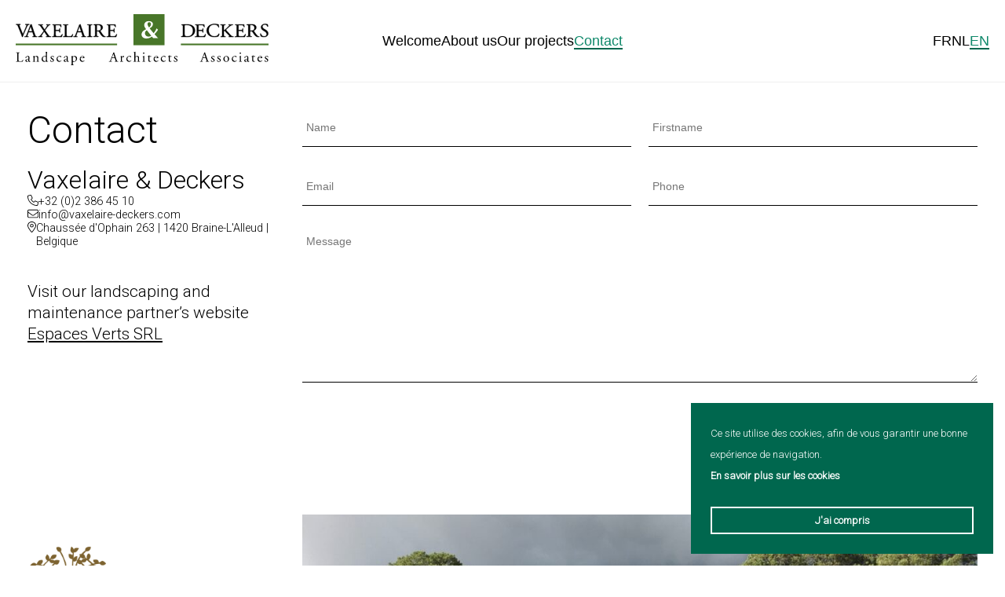

--- FILE ---
content_type: text/html; charset=UTF-8
request_url: https://vaxelaire-deckers.com/en/contact/
body_size: 26028
content:
<!DOCTYPE html>
<html class="no-js" lang="en-GB">
<head>
			<meta charset="UTF-8">
	<meta name="viewport" content="width=device-width, initial-scale=1">
		<link rel="profile" href="https://gmpg.org/xfn/11">
	<link rel="preconnect" href="https://fonts.googleapis.com">
	<link rel="preconnect" href="https://fonts.gstatic.com" crossorigin>
	<link href="https://fonts.googleapis.com/css2?family=Roboto:wght@300&display=swap" rel="stylesheet"><link rel="stylesheet" href="https://vaxelaire-deckers.com/wp-content/themes/espaces-verts-deckers/assets/css/theme.css" type="text/css" media="screen" />
	<link rel="stylesheet" href="https://vaxelaire-deckers.com/wp-content/themes/espaces-verts-deckers/style.css" type="text/css" media="screen" />
	<script>(function(html){html.className = html.className.replace(/\bno-js\b/,'js')})(document.documentElement);</script>
<meta name='robots' content='index, follow, max-image-preview:large, max-snippet:-1, max-video-preview:-1' />
	<style>img:is([sizes="auto" i], [sizes^="auto," i]) { contain-intrinsic-size: 3000px 1500px }</style>
	<link rel="alternate" href="https://vaxelaire-deckers.com/contact/" hreflang="fr" />
<link rel="alternate" href="https://vaxelaire-deckers.com/nl/contact/" hreflang="nl" />
<link rel="alternate" href="https://vaxelaire-deckers.com/en/contact/" hreflang="en" />

	<!-- This site is optimized with the Yoast SEO plugin v26.8 - https://yoast.com/product/yoast-seo-wordpress/ -->
	<title>Contact - Vaxelaire &amp; Deckers</title>
	<link rel="canonical" href="https://vaxelaire-deckers.com/en/contact/" />
	<meta property="og:locale" content="en_GB" />
	<meta property="og:locale:alternate" content="fr_FR" />
	<meta property="og:locale:alternate" content="nl_BE" />
	<meta property="og:type" content="article" />
	<meta property="og:title" content="Contact - Vaxelaire &amp; Deckers" />
	<meta property="og:description" content="Visit our landscaping and maintenance partner&#8217;s website Espaces Verts SRL" />
	<meta property="og:url" content="https://vaxelaire-deckers.com/en/contact/" />
	<meta property="og:site_name" content="Vaxelaire &amp; Deckers" />
	<meta property="article:modified_time" content="2024-10-15T09:27:45+00:00" />
	<meta name="twitter:card" content="summary_large_image" />
	<meta name="twitter:label1" content="Estimated reading time" />
	<meta name="twitter:data1" content="1 minute" />
	<script type="application/ld+json" class="yoast-schema-graph">{"@context":"https://schema.org","@graph":[{"@type":"WebPage","@id":"https://vaxelaire-deckers.com/en/contact/","url":"https://vaxelaire-deckers.com/en/contact/","name":"Contact - Vaxelaire &amp; Deckers","isPartOf":{"@id":"https://vaxelaire-deckers.com/en/welcome/#website"},"datePublished":"2023-02-02T12:35:03+00:00","dateModified":"2024-10-15T09:27:45+00:00","breadcrumb":{"@id":"https://vaxelaire-deckers.com/en/contact/#breadcrumb"},"inLanguage":"en-GB","potentialAction":[{"@type":"ReadAction","target":["https://vaxelaire-deckers.com/en/contact/"]}]},{"@type":"BreadcrumbList","@id":"https://vaxelaire-deckers.com/en/contact/#breadcrumb","itemListElement":[{"@type":"ListItem","position":1,"name":"Accueil","item":"https://vaxelaire-deckers.com/en/welcome/"},{"@type":"ListItem","position":2,"name":"Contact"}]},{"@type":"WebSite","@id":"https://vaxelaire-deckers.com/en/welcome/#website","url":"https://vaxelaire-deckers.com/en/welcome/","name":"Vaxelaire &amp; Deckers","description":"","potentialAction":[{"@type":"SearchAction","target":{"@type":"EntryPoint","urlTemplate":"https://vaxelaire-deckers.com/en/welcome/?s={search_term_string}"},"query-input":{"@type":"PropertyValueSpecification","valueRequired":true,"valueName":"search_term_string"}}],"inLanguage":"en-GB"}]}</script>
	<!-- / Yoast SEO plugin. -->


<link rel='stylesheet' id='wp-block-library-css' href='https://vaxelaire-deckers.com/wp-includes/css/dist/block-library/style.min.css?ver=6.8.3' type='text/css' media='all' />
<style id='classic-theme-styles-inline-css' type='text/css'>
/*! This file is auto-generated */
.wp-block-button__link{color:#fff;background-color:#32373c;border-radius:9999px;box-shadow:none;text-decoration:none;padding:calc(.667em + 2px) calc(1.333em + 2px);font-size:1.125em}.wp-block-file__button{background:#32373c;color:#fff;text-decoration:none}
</style>
<style id='global-styles-inline-css' type='text/css'>
:root{--wp--preset--aspect-ratio--square: 1;--wp--preset--aspect-ratio--4-3: 4/3;--wp--preset--aspect-ratio--3-4: 3/4;--wp--preset--aspect-ratio--3-2: 3/2;--wp--preset--aspect-ratio--2-3: 2/3;--wp--preset--aspect-ratio--16-9: 16/9;--wp--preset--aspect-ratio--9-16: 9/16;--wp--preset--color--black: #000000;--wp--preset--color--cyan-bluish-gray: #abb8c3;--wp--preset--color--white: #ffffff;--wp--preset--color--pale-pink: #f78da7;--wp--preset--color--vivid-red: #cf2e2e;--wp--preset--color--luminous-vivid-orange: #ff6900;--wp--preset--color--luminous-vivid-amber: #fcb900;--wp--preset--color--light-green-cyan: #7bdcb5;--wp--preset--color--vivid-green-cyan: #00d084;--wp--preset--color--pale-cyan-blue: #8ed1fc;--wp--preset--color--vivid-cyan-blue: #0693e3;--wp--preset--color--vivid-purple: #9b51e0;--wp--preset--gradient--vivid-cyan-blue-to-vivid-purple: linear-gradient(135deg,rgba(6,147,227,1) 0%,rgb(155,81,224) 100%);--wp--preset--gradient--light-green-cyan-to-vivid-green-cyan: linear-gradient(135deg,rgb(122,220,180) 0%,rgb(0,208,130) 100%);--wp--preset--gradient--luminous-vivid-amber-to-luminous-vivid-orange: linear-gradient(135deg,rgba(252,185,0,1) 0%,rgba(255,105,0,1) 100%);--wp--preset--gradient--luminous-vivid-orange-to-vivid-red: linear-gradient(135deg,rgba(255,105,0,1) 0%,rgb(207,46,46) 100%);--wp--preset--gradient--very-light-gray-to-cyan-bluish-gray: linear-gradient(135deg,rgb(238,238,238) 0%,rgb(169,184,195) 100%);--wp--preset--gradient--cool-to-warm-spectrum: linear-gradient(135deg,rgb(74,234,220) 0%,rgb(151,120,209) 20%,rgb(207,42,186) 40%,rgb(238,44,130) 60%,rgb(251,105,98) 80%,rgb(254,248,76) 100%);--wp--preset--gradient--blush-light-purple: linear-gradient(135deg,rgb(255,206,236) 0%,rgb(152,150,240) 100%);--wp--preset--gradient--blush-bordeaux: linear-gradient(135deg,rgb(254,205,165) 0%,rgb(254,45,45) 50%,rgb(107,0,62) 100%);--wp--preset--gradient--luminous-dusk: linear-gradient(135deg,rgb(255,203,112) 0%,rgb(199,81,192) 50%,rgb(65,88,208) 100%);--wp--preset--gradient--pale-ocean: linear-gradient(135deg,rgb(255,245,203) 0%,rgb(182,227,212) 50%,rgb(51,167,181) 100%);--wp--preset--gradient--electric-grass: linear-gradient(135deg,rgb(202,248,128) 0%,rgb(113,206,126) 100%);--wp--preset--gradient--midnight: linear-gradient(135deg,rgb(2,3,129) 0%,rgb(40,116,252) 100%);--wp--preset--font-size--small: 13px;--wp--preset--font-size--medium: 20px;--wp--preset--font-size--large: 36px;--wp--preset--font-size--x-large: 42px;--wp--preset--spacing--20: 0.44rem;--wp--preset--spacing--30: 0.67rem;--wp--preset--spacing--40: 1rem;--wp--preset--spacing--50: 1.5rem;--wp--preset--spacing--60: 2.25rem;--wp--preset--spacing--70: 3.38rem;--wp--preset--spacing--80: 5.06rem;--wp--preset--shadow--natural: 6px 6px 9px rgba(0, 0, 0, 0.2);--wp--preset--shadow--deep: 12px 12px 50px rgba(0, 0, 0, 0.4);--wp--preset--shadow--sharp: 6px 6px 0px rgba(0, 0, 0, 0.2);--wp--preset--shadow--outlined: 6px 6px 0px -3px rgba(255, 255, 255, 1), 6px 6px rgba(0, 0, 0, 1);--wp--preset--shadow--crisp: 6px 6px 0px rgba(0, 0, 0, 1);}:where(.is-layout-flex){gap: 0.5em;}:where(.is-layout-grid){gap: 0.5em;}body .is-layout-flex{display: flex;}.is-layout-flex{flex-wrap: wrap;align-items: center;}.is-layout-flex > :is(*, div){margin: 0;}body .is-layout-grid{display: grid;}.is-layout-grid > :is(*, div){margin: 0;}:where(.wp-block-columns.is-layout-flex){gap: 2em;}:where(.wp-block-columns.is-layout-grid){gap: 2em;}:where(.wp-block-post-template.is-layout-flex){gap: 1.25em;}:where(.wp-block-post-template.is-layout-grid){gap: 1.25em;}.has-black-color{color: var(--wp--preset--color--black) !important;}.has-cyan-bluish-gray-color{color: var(--wp--preset--color--cyan-bluish-gray) !important;}.has-white-color{color: var(--wp--preset--color--white) !important;}.has-pale-pink-color{color: var(--wp--preset--color--pale-pink) !important;}.has-vivid-red-color{color: var(--wp--preset--color--vivid-red) !important;}.has-luminous-vivid-orange-color{color: var(--wp--preset--color--luminous-vivid-orange) !important;}.has-luminous-vivid-amber-color{color: var(--wp--preset--color--luminous-vivid-amber) !important;}.has-light-green-cyan-color{color: var(--wp--preset--color--light-green-cyan) !important;}.has-vivid-green-cyan-color{color: var(--wp--preset--color--vivid-green-cyan) !important;}.has-pale-cyan-blue-color{color: var(--wp--preset--color--pale-cyan-blue) !important;}.has-vivid-cyan-blue-color{color: var(--wp--preset--color--vivid-cyan-blue) !important;}.has-vivid-purple-color{color: var(--wp--preset--color--vivid-purple) !important;}.has-black-background-color{background-color: var(--wp--preset--color--black) !important;}.has-cyan-bluish-gray-background-color{background-color: var(--wp--preset--color--cyan-bluish-gray) !important;}.has-white-background-color{background-color: var(--wp--preset--color--white) !important;}.has-pale-pink-background-color{background-color: var(--wp--preset--color--pale-pink) !important;}.has-vivid-red-background-color{background-color: var(--wp--preset--color--vivid-red) !important;}.has-luminous-vivid-orange-background-color{background-color: var(--wp--preset--color--luminous-vivid-orange) !important;}.has-luminous-vivid-amber-background-color{background-color: var(--wp--preset--color--luminous-vivid-amber) !important;}.has-light-green-cyan-background-color{background-color: var(--wp--preset--color--light-green-cyan) !important;}.has-vivid-green-cyan-background-color{background-color: var(--wp--preset--color--vivid-green-cyan) !important;}.has-pale-cyan-blue-background-color{background-color: var(--wp--preset--color--pale-cyan-blue) !important;}.has-vivid-cyan-blue-background-color{background-color: var(--wp--preset--color--vivid-cyan-blue) !important;}.has-vivid-purple-background-color{background-color: var(--wp--preset--color--vivid-purple) !important;}.has-black-border-color{border-color: var(--wp--preset--color--black) !important;}.has-cyan-bluish-gray-border-color{border-color: var(--wp--preset--color--cyan-bluish-gray) !important;}.has-white-border-color{border-color: var(--wp--preset--color--white) !important;}.has-pale-pink-border-color{border-color: var(--wp--preset--color--pale-pink) !important;}.has-vivid-red-border-color{border-color: var(--wp--preset--color--vivid-red) !important;}.has-luminous-vivid-orange-border-color{border-color: var(--wp--preset--color--luminous-vivid-orange) !important;}.has-luminous-vivid-amber-border-color{border-color: var(--wp--preset--color--luminous-vivid-amber) !important;}.has-light-green-cyan-border-color{border-color: var(--wp--preset--color--light-green-cyan) !important;}.has-vivid-green-cyan-border-color{border-color: var(--wp--preset--color--vivid-green-cyan) !important;}.has-pale-cyan-blue-border-color{border-color: var(--wp--preset--color--pale-cyan-blue) !important;}.has-vivid-cyan-blue-border-color{border-color: var(--wp--preset--color--vivid-cyan-blue) !important;}.has-vivid-purple-border-color{border-color: var(--wp--preset--color--vivid-purple) !important;}.has-vivid-cyan-blue-to-vivid-purple-gradient-background{background: var(--wp--preset--gradient--vivid-cyan-blue-to-vivid-purple) !important;}.has-light-green-cyan-to-vivid-green-cyan-gradient-background{background: var(--wp--preset--gradient--light-green-cyan-to-vivid-green-cyan) !important;}.has-luminous-vivid-amber-to-luminous-vivid-orange-gradient-background{background: var(--wp--preset--gradient--luminous-vivid-amber-to-luminous-vivid-orange) !important;}.has-luminous-vivid-orange-to-vivid-red-gradient-background{background: var(--wp--preset--gradient--luminous-vivid-orange-to-vivid-red) !important;}.has-very-light-gray-to-cyan-bluish-gray-gradient-background{background: var(--wp--preset--gradient--very-light-gray-to-cyan-bluish-gray) !important;}.has-cool-to-warm-spectrum-gradient-background{background: var(--wp--preset--gradient--cool-to-warm-spectrum) !important;}.has-blush-light-purple-gradient-background{background: var(--wp--preset--gradient--blush-light-purple) !important;}.has-blush-bordeaux-gradient-background{background: var(--wp--preset--gradient--blush-bordeaux) !important;}.has-luminous-dusk-gradient-background{background: var(--wp--preset--gradient--luminous-dusk) !important;}.has-pale-ocean-gradient-background{background: var(--wp--preset--gradient--pale-ocean) !important;}.has-electric-grass-gradient-background{background: var(--wp--preset--gradient--electric-grass) !important;}.has-midnight-gradient-background{background: var(--wp--preset--gradient--midnight) !important;}.has-small-font-size{font-size: var(--wp--preset--font-size--small) !important;}.has-medium-font-size{font-size: var(--wp--preset--font-size--medium) !important;}.has-large-font-size{font-size: var(--wp--preset--font-size--large) !important;}.has-x-large-font-size{font-size: var(--wp--preset--font-size--x-large) !important;}
:where(.wp-block-post-template.is-layout-flex){gap: 1.25em;}:where(.wp-block-post-template.is-layout-grid){gap: 1.25em;}
:where(.wp-block-columns.is-layout-flex){gap: 2em;}:where(.wp-block-columns.is-layout-grid){gap: 2em;}
:root :where(.wp-block-pullquote){font-size: 1.5em;line-height: 1.6;}
</style>
<!--n2css--><!--n2js--><script type="text/javascript" src="https://vaxelaire-deckers.com/wp-includes/js/jquery/jquery.min.js?ver=3.7.1" id="jquery-core-js"></script>
<script type="text/javascript" src="https://vaxelaire-deckers.com/wp-includes/js/jquery/jquery-migrate.min.js?ver=3.4.1" id="jquery-migrate-js"></script>
<link rel="https://api.w.org/" href="https://vaxelaire-deckers.com/wp-json/" /><link rel="alternate" title="JSON" type="application/json" href="https://vaxelaire-deckers.com/wp-json/wp/v2/pages/126" /><link rel="EditURI" type="application/rsd+xml" title="RSD" href="https://vaxelaire-deckers.com/xmlrpc.php?rsd" />
<link rel='shortlink' href='https://vaxelaire-deckers.com/?p=126' />
<link rel="alternate" title="oEmbed (JSON)" type="application/json+oembed" href="https://vaxelaire-deckers.com/wp-json/oembed/1.0/embed?url=https%3A%2F%2Fvaxelaire-deckers.com%2Fen%2Fcontact%2F" />
<link rel="alternate" title="oEmbed (XML)" type="text/xml+oembed" href="https://vaxelaire-deckers.com/wp-json/oembed/1.0/embed?url=https%3A%2F%2Fvaxelaire-deckers.com%2Fen%2Fcontact%2F&#038;format=xml" />
<link rel="icon" href="https://vaxelaire-deckers.com/wp-content/uploads/2023/02/favicon.png" sizes="32x32" />
<link rel="icon" href="https://vaxelaire-deckers.com/wp-content/uploads/2023/02/favicon.png" sizes="192x192" />
<link rel="apple-touch-icon" href="https://vaxelaire-deckers.com/wp-content/uploads/2023/02/favicon.png" />
<meta name="msapplication-TileImage" content="https://vaxelaire-deckers.com/wp-content/uploads/2023/02/favicon.png" />
	<!-- Global site tag (gtag.js) - Google Analytics -->
<script async src="https://www.googletagmanager.com/gtag/js?id=UA-50741265-1"></script>
<script>
  window.dataLayer = window.dataLayer || [];
  function gtag(){dataLayer.push(arguments);}
  gtag('js', new Date());

  gtag('config', 'UA-50741265-1');
</script>	<script src="https://kit.fontawesome.com/78af9d0769.js" crossorigin="anonymous"></script>
</head>

<body class="wp-singular page-template page-template-template-parts page-template-template-contact page-template-template-partstemplate-contact-php page page-id-126 wp-theme-espaces-verts-deckers blog-id-1">
<div id="page" class="site">

	<header role="banner">
		<div class="mobile-open__trigger"><i class="fas fa-bars"></i></div>
		<main>
			<div class="logo">
				<a href="https://vaxelaire-deckers.com/en/welcome/" title="Vaxelaire &amp; Deckers">
					<svg version="1.1" xmlns="http://www.w3.org/2000/svg" xmlns:xlink="http://www.w3.org/1999/xlink" x="0px" y="0px"
	 viewBox="0 0 219.12 44.23" style="enable-background:new 0 0 219.12 44.23;" xml:space="preserve">
<style type="text/css">
	.st0{fill:#487629;}
	.st2{display:inline;}
	.st3{stroke:#000000;stroke-width:0.2864;}
	.st4{display:inline;fill:#00633C;}
	.st5{display:inline;fill:#FFFFFF;}
	.st6{fill:#FFFFFF;}
</style>
<g id="Ligne">
	<rect x="0" y="25.51" class="st0" width="87.87" height="1.42"/>
	<rect x="143.15" y="25.51" class="st0" width="75.97" height="1.42"/>
</g>
<g id="Landscape">
	<g>
		<path d="M1.41,35.02c0-1.26-0.02-1.45-0.78-1.51l-0.3-0.02c-0.07-0.05-0.05-0.26,0.02-0.3c0.67,0.02,1.08,0.04,1.56,0.04
			c0.47,0,0.88-0.01,1.48-0.04c0.07,0.04,0.1,0.25,0.02,0.3l-0.29,0.02c-0.71,0.06-0.73,0.25-0.73,1.51v4.18
			c0,0.76,0.04,1.07,0.25,1.3c0.13,0.13,0.36,0.28,1.31,0.28c1.02,0,1.27-0.05,1.46-0.16c0.24-0.14,0.55-0.58,0.79-1.19
			c0.07-0.06,0.3-0.01,0.3,0.07c0,0.13-0.34,1.36-0.5,1.68c-0.61-0.02-1.75-0.04-2.99-0.04h-1.1c-0.5,0-0.89,0.01-1.56,0.04
			c-0.07-0.04-0.1-0.23-0.02-0.3l0.36-0.04c0.7-0.07,0.72-0.24,0.72-1.5V35.02z"/>
		<path d="M10.81,38.65c0.18-0.06,0.19-0.17,0.2-0.35l0.01-0.55c0.01-0.44-0.13-1.04-0.88-1.04c-0.34,0-0.74,0.17-0.77,0.54
			c-0.01,0.19-0.02,0.34-0.12,0.41c-0.18,0.14-0.5,0.23-0.68,0.23c-0.11,0-0.17-0.06-0.17-0.17c0-0.62,1.36-1.48,2.23-1.48
			c0.86,0,1.28,0.5,1.25,1.4l-0.07,2.09c-0.02,0.55,0.08,1.04,0.55,1.04c0.12,0,0.23-0.04,0.3-0.07c0.06-0.04,0.12-0.08,0.16-0.08
			c0.05,0,0.08,0.07,0.08,0.16c0,0.06-0.42,0.53-1.01,0.53c-0.29,0-0.58-0.11-0.78-0.37c-0.05-0.07-0.12-0.17-0.19-0.17
			c-0.08,0-0.23,0.11-0.47,0.24c-0.26,0.14-0.53,0.3-0.86,0.3c-0.35,0-0.64-0.1-0.84-0.28c-0.23-0.2-0.37-0.5-0.37-0.84
			c0-0.47,0.23-0.74,1-1.02L10.81,38.65z M10.07,40.77c0.24,0,0.61-0.18,0.73-0.3c0.14-0.14,0.16-0.31,0.16-0.56l0.02-0.71
			c0-0.13-0.05-0.16-0.12-0.16c-0.07,0-0.28,0.05-0.49,0.12c-0.71,0.24-1.06,0.42-1.06,0.89C9.31,40.25,9.46,40.77,10.07,40.77z"/>
		<path d="M15.46,37.69c0-0.47,0-0.53-0.32-0.74l-0.11-0.07c-0.05-0.05-0.05-0.18,0.01-0.22c0.28-0.1,0.96-0.41,1.2-0.59
			c0.05,0,0.11,0.02,0.13,0.08c-0.02,0.28-0.02,0.46-0.02,0.56c0,0.07,0.05,0.13,0.13,0.13c0.5-0.31,1.07-0.61,1.68-0.61
			c1,0,1.4,0.68,1.4,1.49v2.06c0,0.86,0.02,0.98,0.46,1.04l0.26,0.04c0.08,0.06,0.06,0.26-0.02,0.3c-0.36-0.02-0.71-0.04-1.13-0.04
			c-0.43,0-0.79,0.01-1.12,0.04c-0.08-0.04-0.11-0.24-0.02-0.3l0.23-0.04c0.44-0.07,0.46-0.18,0.46-1.04v-1.79
			c0-0.68-0.31-1.19-1.13-1.19c-0.46,0-0.85,0.19-1.02,0.42c-0.16,0.2-0.18,0.37-0.18,0.72v1.84c0,0.86,0.02,0.97,0.46,1.04
			l0.22,0.04c0.08,0.06,0.06,0.26-0.02,0.3c-0.32-0.02-0.67-0.04-1.09-0.04c-0.43,0-0.79,0.01-1.13,0.04
			c-0.08-0.04-0.11-0.24-0.02-0.3L15,40.84c0.44-0.06,0.46-0.18,0.46-1.04V37.69z"/>
		<path d="M27.13,39.39c0,0.95,0.01,1.39,0.35,1.39c0.13,0,0.34-0.06,0.52-0.12c0.08,0.02,0.1,0.32-0.01,0.38
			c-0.5,0.07-1.25,0.25-1.58,0.38c-0.07,0-0.13-0.04-0.13-0.1v-0.2c0-0.18,0-0.32-0.02-0.37H26.2c-0.53,0.36-0.94,0.55-1.51,0.55
			c-1.33,0-2.22-1.04-2.22-2.3c0-1.68,1.27-2.76,2.9-2.76c0.41,0,0.67,0.06,0.8,0.11c0.06,0,0.07-0.07,0.07-0.17v-1.81
			c0-0.71-0.01-0.78-0.37-1l-0.12-0.07c-0.06-0.04-0.06-0.2,0-0.24c0.3-0.1,0.86-0.28,1.3-0.5c0.05,0,0.1,0.02,0.12,0.07
			c-0.01,0.36-0.04,0.96-0.04,1.49V39.39z M26.25,37.59c0-0.24-0.05-0.35-0.13-0.47c-0.18-0.25-0.54-0.5-1.01-0.5
			c-1.09,0-1.66,0.95-1.66,1.99c0,1.09,0.61,2.12,1.79,2.12c0.32,0,0.73-0.14,0.92-0.34c0.07-0.07,0.08-0.25,0.08-0.44V37.59z"/>
		<path d="M32.91,36.46c0.11,0.26,0.19,0.65,0.19,0.97c-0.05,0.08-0.23,0.11-0.29,0.04c-0.2-0.53-0.56-0.88-1.06-0.88
			c-0.47,0-0.77,0.3-0.77,0.73c0,0.49,0.5,0.76,0.92,1c0.64,0.36,1.22,0.77,1.22,1.62c0,0.91-0.84,1.37-1.73,1.37
			c-0.56,0-0.98-0.12-1.28-0.36c-0.1-0.23-0.17-0.82-0.14-1.21c0.06-0.07,0.22-0.08,0.28-0.01c0.2,0.66,0.59,1.24,1.27,1.24
			c0.43,0,0.8-0.25,0.8-0.77c0-0.55-0.48-0.85-0.92-1.1c-0.7-0.4-1.19-0.82-1.19-1.48c0-0.88,0.72-1.37,1.63-1.37
			C32.35,36.24,32.8,36.36,32.91,36.46z"/>
		<path d="M39.36,36.45c0.1,0.08,0.18,0.28,0.18,0.48c0,0.22-0.12,0.44-0.26,0.44c-0.06,0-0.12-0.02-0.17-0.08
			c-0.26-0.32-0.71-0.64-1.2-0.64c-0.84,0-1.66,0.66-1.66,1.93c0,0.94,0.65,2.05,1.93,2.05c0.7,0,1.06-0.31,1.33-0.72
			c0.1-0.02,0.2,0.06,0.22,0.17c-0.41,0.89-1.31,1.22-2,1.22c-0.64,0-1.22-0.2-1.64-0.61c-0.42-0.41-0.7-1-0.7-1.78
			c0-1.3,0.91-2.68,2.9-2.68C38.57,36.24,39.04,36.3,39.36,36.45z"/>
		<path d="M44.07,38.65c0.18-0.06,0.19-0.17,0.2-0.35l0.01-0.55c0.01-0.44-0.13-1.04-0.88-1.04c-0.34,0-0.74,0.17-0.77,0.54
			c-0.01,0.19-0.02,0.34-0.12,0.41c-0.18,0.14-0.5,0.23-0.68,0.23c-0.11,0-0.17-0.06-0.17-0.17c0-0.62,1.36-1.48,2.23-1.48
			c0.86,0,1.28,0.5,1.25,1.4l-0.07,2.09c-0.02,0.55,0.08,1.04,0.55,1.04c0.12,0,0.23-0.04,0.3-0.07c0.06-0.04,0.12-0.08,0.16-0.08
			c0.05,0,0.08,0.07,0.08,0.16c0,0.06-0.42,0.53-1.01,0.53c-0.29,0-0.58-0.11-0.78-0.37c-0.05-0.07-0.12-0.17-0.19-0.17
			c-0.08,0-0.23,0.11-0.47,0.24c-0.26,0.14-0.53,0.3-0.86,0.3c-0.35,0-0.64-0.1-0.84-0.28c-0.23-0.2-0.37-0.5-0.37-0.84
			c0-0.47,0.23-0.74,1-1.02L44.07,38.65z M43.32,40.77c0.24,0,0.61-0.18,0.73-0.3c0.14-0.14,0.16-0.31,0.16-0.56l0.02-0.71
			c0-0.13-0.05-0.16-0.12-0.16c-0.07,0-0.28,0.05-0.49,0.12c-0.71,0.24-1.06,0.42-1.06,0.89C42.57,40.25,42.71,40.77,43.32,40.77z"
			/>
		<path d="M48.55,37.69c0-0.47,0-0.53-0.32-0.74l-0.11-0.07c-0.05-0.05-0.05-0.18,0.01-0.22c0.31-0.13,0.88-0.42,1.19-0.65
			c0.07,0,0.12,0.02,0.14,0.08c-0.02,0.22-0.05,0.4-0.05,0.55c0,0.08,0.02,0.16,0.11,0.16c0.16-0.07,0.91-0.56,1.68-0.56
			c1.21,0,1.99,0.98,1.99,2.2c0,1.67-1.22,2.87-2.93,2.87c-0.22,0-0.55-0.02-0.66-0.05c-0.11,0.02-0.17,0.08-0.17,0.34v1.26
			c0,0.85,0.02,0.96,0.46,1.02l0.47,0.06c0.08,0.06,0.06,0.26-0.02,0.3c-0.58-0.02-0.92-0.04-1.34-0.04c-0.43,0-0.79,0.01-1.13,0.04
			c-0.08-0.04-0.11-0.24-0.02-0.3l0.25-0.04c0.44-0.06,0.46-0.18,0.46-1.04V37.69z M49.44,39.93c0,0.38,0.12,0.53,0.36,0.72
			c0.24,0.18,0.61,0.26,0.86,0.26c0.98,0,1.56-0.91,1.56-2.16c0-0.96-0.54-1.93-1.62-1.93c-0.52,0-0.89,0.19-1.02,0.34
			c-0.11,0.13-0.14,0.31-0.14,0.71V39.93z"/>
		<path d="M56.64,38.07c-0.31,0-0.32,0.02-0.32,0.32c0,1.21,0.71,2.24,1.99,2.24c0.4,0,0.73-0.12,1.1-0.59
			c0.12-0.04,0.2,0.04,0.22,0.14c-0.4,0.82-1.26,1.12-1.88,1.12c-0.78,0-1.39-0.34-1.74-0.79c-0.36-0.47-0.5-1.03-0.5-1.56
			c0-1.48,0.97-2.71,2.41-2.71c1.03,0,1.7,0.71,1.7,1.43c0,0.17-0.02,0.26-0.05,0.31c-0.04,0.07-0.2,0.08-0.71,0.08H56.64z
			 M57.39,37.71c0.89,0,1.15-0.05,1.25-0.12c0.04-0.02,0.07-0.07,0.07-0.23c0-0.34-0.23-0.76-0.92-0.76c-0.71,0-1.32,0.65-1.33,1.04
			c0,0.02,0,0.06,0.08,0.06H57.39z"/>
		<path d="M85.98,38.35c-0.08-0.26-0.13-0.3-0.49-0.3h-1.81c-0.3,0-0.37,0.04-0.46,0.29L82.8,39.6c-0.18,0.54-0.26,0.86-0.26,1
			c0,0.14,0.06,0.22,0.35,0.24l0.4,0.04c0.08,0.06,0.08,0.25-0.02,0.3c-0.31-0.02-0.68-0.02-1.25-0.04c-0.4,0-0.83,0.02-1.15,0.04
			c-0.07-0.05-0.1-0.24-0.02-0.3l0.4-0.04c0.29-0.02,0.55-0.16,0.72-0.59c0.22-0.55,0.55-1.33,1.06-2.68l1.22-3.24
			c0.17-0.43,0.24-0.66,0.2-0.85c0.29-0.08,0.49-0.3,0.62-0.46c0.07,0,0.16,0.02,0.18,0.11c0.16,0.53,0.35,1.08,0.53,1.61l1.64,4.82
			c0.35,1.03,0.5,1.21,1.02,1.27l0.32,0.04c0.08,0.06,0.06,0.25,0,0.3c-0.49-0.02-0.91-0.04-1.45-0.04c-0.58,0-1.03,0.02-1.38,0.04
			c-0.1-0.05-0.11-0.24-0.02-0.3l0.35-0.04c0.25-0.02,0.42-0.1,0.42-0.22c0-0.13-0.06-0.35-0.16-0.64L85.98,38.35z M83.61,37.29
			c-0.1,0.28-0.08,0.29,0.25,0.29h1.48c0.35,0,0.37-0.05,0.26-0.37l-0.65-1.96c-0.1-0.29-0.2-0.61-0.28-0.76h-0.02
			c-0.04,0.06-0.16,0.35-0.29,0.71L83.61,37.29z"/>
		<path d="M91.21,37.69c0-0.47,0-0.53-0.32-0.74l-0.11-0.07c-0.05-0.05-0.05-0.18,0.01-0.22c0.28-0.1,0.91-0.41,1.21-0.59
			c0.06,0.01,0.1,0.04,0.1,0.08v0.7c0,0.06,0.01,0.1,0.04,0.11c0.42-0.35,0.88-0.72,1.32-0.72c0.3,0,0.54,0.19,0.54,0.48
			c0,0.4-0.32,0.55-0.52,0.55c-0.12,0-0.18-0.04-0.26-0.08C93.04,37.07,92.86,37,92.69,37c-0.19,0-0.34,0.11-0.43,0.24
			c-0.12,0.17-0.16,0.52-0.16,0.92v1.63c0,0.86,0.02,1.01,0.48,1.04l0.43,0.04c0.08,0.06,0.06,0.26-0.02,0.3
			c-0.56-0.02-0.91-0.04-1.33-0.04c-0.43,0-0.79,0.01-1.1,0.04c-0.08-0.04-0.11-0.24-0.02-0.3l0.23-0.04
			c0.44-0.07,0.46-0.18,0.46-1.04V37.69z"/>
		<path d="M99.89,36.45c0.1,0.08,0.18,0.28,0.18,0.48c0,0.22-0.12,0.44-0.26,0.44c-0.06,0-0.12-0.02-0.17-0.08
			c-0.26-0.32-0.71-0.64-1.2-0.64c-0.84,0-1.66,0.66-1.66,1.93c0,0.94,0.65,2.05,1.93,2.05c0.7,0,1.06-0.31,1.33-0.72
			c0.1-0.02,0.2,0.06,0.22,0.17c-0.41,0.89-1.31,1.22-2,1.22c-0.64,0-1.22-0.2-1.64-0.61c-0.42-0.41-0.7-1-0.7-1.78
			c0-1.3,0.91-2.68,2.9-2.68C99.1,36.24,99.57,36.3,99.89,36.45z"/>
		<path d="M102.81,34.37c0-0.71-0.01-0.78-0.37-1l-0.12-0.07c-0.06-0.04-0.06-0.2,0-0.24c0.3-0.1,0.86-0.28,1.3-0.5
			c0.05,0,0.1,0.02,0.12,0.07c-0.01,0.36-0.04,0.96-0.04,1.49v2.52c0,0.11,0.01,0.2,0.05,0.23c0.43-0.34,1.01-0.62,1.62-0.62
			c1.14,0,1.55,0.71,1.55,1.55v2c0,0.86,0.02,1,0.46,1.04l0.32,0.04c0.08,0.06,0.06,0.26-0.02,0.3c-0.43-0.02-0.78-0.04-1.2-0.04
			c-0.43,0-0.79,0.01-1.12,0.04c-0.08-0.04-0.11-0.24-0.02-0.3l0.24-0.04c0.44-0.07,0.46-0.18,0.46-1.04v-1.72
			c0-0.77-0.37-1.28-1.14-1.28c-0.41,0-0.72,0.14-0.94,0.32c-0.22,0.18-0.25,0.24-0.25,0.66v2.02c0,0.86,0.02,0.98,0.46,1.04
			l0.25,0.04c0.08,0.05,0.06,0.26-0.02,0.3c-0.36-0.02-0.71-0.04-1.13-0.04c-0.43,0-0.79,0.01-1.18,0.04
			c-0.08-0.04-0.11-0.24-0.02-0.3l0.3-0.04c0.44-0.05,0.46-0.18,0.46-1.04V34.37z"/>
		<path d="M110.57,37.69c0-0.47,0-0.53-0.32-0.74l-0.11-0.07c-0.05-0.05-0.05-0.18,0.01-0.22c0.28-0.1,0.96-0.41,1.24-0.59
			c0.06,0,0.11,0.02,0.12,0.07c-0.02,0.42-0.05,1-0.05,1.49v2.16c0,0.86,0.02,0.98,0.46,1.04l0.25,0.04
			c0.08,0.06,0.06,0.26-0.02,0.3c-0.36-0.02-0.71-0.04-1.13-0.04c-0.43,0-0.79,0.01-1.13,0.04c-0.08-0.04-0.11-0.24-0.02-0.3
			l0.25-0.04c0.44-0.06,0.46-0.18,0.46-1.04V37.69z M111.55,33.81c0,0.42-0.3,0.61-0.62,0.61c-0.37,0-0.61-0.26-0.61-0.59
			c0-0.4,0.3-0.64,0.65-0.64C111.33,33.19,111.55,33.47,111.55,33.81z"/>
		<path d="M116.1,36.91c-0.2,0-0.22,0.04-0.22,0.29v2.24c0,0.7,0.08,1.33,0.88,1.33c0.12,0,0.23-0.02,0.32-0.06
			c0.11-0.04,0.26-0.17,0.3-0.17c0.1,0,0.14,0.13,0.12,0.2c-0.22,0.25-0.65,0.55-1.26,0.55c-1.03,0-1.25-0.58-1.25-1.3v-2.75
			c0-0.32-0.01-0.35-0.25-0.35h-0.34c-0.07-0.05-0.08-0.18-0.04-0.25c0.35-0.11,0.65-0.26,0.77-0.37c0.16-0.14,0.38-0.47,0.5-0.71
			c0.06-0.02,0.2-0.02,0.25,0.06v0.54c0,0.22,0.01,0.23,0.22,0.23h1.33c0.14,0.11,0.12,0.43,0.01,0.5H116.1z"/>
		<path d="M120.65,38.07c-0.31,0-0.32,0.02-0.32,0.32c0,1.21,0.71,2.24,1.99,2.24c0.4,0,0.73-0.12,1.1-0.59
			c0.12-0.04,0.2,0.04,0.22,0.14c-0.4,0.82-1.26,1.12-1.88,1.12c-0.78,0-1.39-0.34-1.74-0.79c-0.36-0.47-0.5-1.03-0.5-1.56
			c0-1.48,0.97-2.71,2.41-2.71c1.03,0,1.7,0.71,1.7,1.43c0,0.17-0.02,0.26-0.05,0.31c-0.04,0.07-0.2,0.08-0.71,0.08H120.65z
			 M121.39,37.71c0.89,0,1.15-0.05,1.25-0.12c0.04-0.02,0.07-0.07,0.07-0.23c0-0.34-0.23-0.76-0.92-0.76
			c-0.71,0-1.32,0.65-1.33,1.04c0,0.02,0,0.06,0.08,0.06H121.39z"/>
		<path d="M129.71,36.45c0.1,0.08,0.18,0.28,0.18,0.48c0,0.22-0.12,0.44-0.26,0.44c-0.06,0-0.12-0.02-0.17-0.08
			c-0.26-0.32-0.71-0.64-1.2-0.64c-0.84,0-1.66,0.66-1.66,1.93c0,0.94,0.65,2.05,1.93,2.05c0.7,0,1.06-0.31,1.33-0.72
			c0.1-0.02,0.2,0.06,0.22,0.17c-0.41,0.89-1.31,1.22-2,1.22c-0.64,0-1.22-0.2-1.64-0.61c-0.42-0.41-0.7-1-0.7-1.78
			c0-1.3,0.91-2.68,2.9-2.68C128.92,36.24,129.38,36.3,129.71,36.45z"/>
		<path d="M133.73,36.91c-0.2,0-0.22,0.04-0.22,0.29v2.24c0,0.7,0.08,1.33,0.88,1.33c0.12,0,0.23-0.02,0.32-0.06
			c0.11-0.04,0.26-0.17,0.3-0.17c0.1,0,0.14,0.13,0.12,0.2c-0.22,0.25-0.65,0.55-1.26,0.55c-1.03,0-1.25-0.58-1.25-1.3v-2.75
			c0-0.32-0.01-0.35-0.25-0.35h-0.34c-0.07-0.05-0.08-0.18-0.04-0.25c0.35-0.11,0.65-0.26,0.77-0.37c0.16-0.14,0.38-0.47,0.5-0.71
			c0.06-0.02,0.2-0.02,0.25,0.06v0.54c0,0.22,0.01,0.23,0.22,0.23h1.33c0.14,0.11,0.12,0.43,0.01,0.5H133.73z"/>
		<path d="M140,36.46c0.11,0.26,0.19,0.65,0.19,0.97c-0.05,0.08-0.23,0.11-0.29,0.04c-0.2-0.53-0.56-0.88-1.06-0.88
			c-0.47,0-0.77,0.3-0.77,0.73c0,0.49,0.5,0.76,0.92,1c0.64,0.36,1.22,0.77,1.22,1.62c0,0.91-0.84,1.37-1.73,1.37
			c-0.56,0-0.98-0.12-1.28-0.36c-0.1-0.23-0.17-0.82-0.14-1.21c0.06-0.07,0.22-0.08,0.28-0.01c0.2,0.66,0.59,1.24,1.27,1.24
			c0.43,0,0.8-0.25,0.8-0.77c0-0.55-0.48-0.85-0.92-1.1c-0.7-0.4-1.19-0.82-1.19-1.48c0-0.88,0.72-1.37,1.63-1.37
			C139.45,36.24,139.9,36.36,140,36.46z"/>
		<path d="M164.82,38.35c-0.08-0.26-0.13-0.3-0.49-0.3h-1.81c-0.3,0-0.37,0.04-0.46,0.29l-0.42,1.26c-0.18,0.54-0.26,0.86-0.26,1
			c0,0.14,0.06,0.22,0.35,0.24l0.4,0.04c0.08,0.06,0.08,0.25-0.02,0.3c-0.31-0.02-0.68-0.02-1.25-0.04c-0.4,0-0.83,0.02-1.15,0.04
			c-0.07-0.05-0.1-0.24-0.02-0.3l0.4-0.04c0.29-0.02,0.55-0.16,0.72-0.59c0.22-0.55,0.55-1.33,1.06-2.68l1.22-3.24
			c0.17-0.43,0.24-0.66,0.2-0.85c0.29-0.08,0.49-0.3,0.62-0.46c0.07,0,0.16,0.02,0.18,0.11c0.16,0.53,0.35,1.08,0.53,1.61l1.64,4.82
			c0.35,1.03,0.5,1.21,1.02,1.27l0.32,0.04c0.08,0.06,0.06,0.25,0,0.3c-0.49-0.02-0.91-0.04-1.45-0.04c-0.58,0-1.03,0.02-1.38,0.04
			c-0.1-0.05-0.11-0.24-0.02-0.3l0.35-0.04c0.25-0.02,0.42-0.1,0.42-0.22c0-0.13-0.06-0.35-0.16-0.64L164.82,38.35z M162.44,37.29
			c-0.1,0.28-0.08,0.29,0.25,0.29h1.48c0.35,0,0.37-0.05,0.26-0.37l-0.65-1.96c-0.1-0.29-0.2-0.61-0.28-0.76h-0.02
			c-0.04,0.06-0.16,0.35-0.29,0.71L162.44,37.29z"/>
		<path d="M172.16,36.46c0.11,0.26,0.19,0.65,0.19,0.97c-0.05,0.08-0.23,0.11-0.29,0.04c-0.2-0.53-0.56-0.88-1.06-0.88
			c-0.47,0-0.77,0.3-0.77,0.73c0,0.49,0.5,0.76,0.92,1c0.64,0.36,1.22,0.77,1.22,1.62c0,0.91-0.84,1.37-1.73,1.37
			c-0.56,0-0.98-0.12-1.28-0.36c-0.1-0.23-0.17-0.82-0.14-1.21c0.06-0.07,0.22-0.08,0.28-0.01c0.2,0.66,0.59,1.24,1.27,1.24
			c0.43,0,0.8-0.25,0.8-0.77c0-0.55-0.48-0.85-0.92-1.1c-0.7-0.4-1.19-0.82-1.19-1.48c0-0.88,0.72-1.37,1.63-1.37
			C171.61,36.24,172.05,36.36,172.16,36.46z"/>
		<path d="M177.5,36.46c0.11,0.26,0.19,0.65,0.19,0.97c-0.05,0.08-0.23,0.11-0.29,0.04c-0.2-0.53-0.56-0.88-1.06-0.88
			c-0.47,0-0.77,0.3-0.77,0.73c0,0.49,0.5,0.76,0.92,1c0.64,0.36,1.22,0.77,1.22,1.62c0,0.91-0.84,1.37-1.73,1.37
			c-0.56,0-0.98-0.12-1.28-0.36c-0.1-0.23-0.17-0.82-0.14-1.21c0.06-0.07,0.22-0.08,0.28-0.01c0.2,0.66,0.59,1.24,1.27,1.24
			c0.43,0,0.8-0.25,0.8-0.77c0-0.55-0.48-0.85-0.92-1.1c-0.7-0.4-1.19-0.82-1.19-1.48c0-0.88,0.72-1.37,1.63-1.37
			C176.95,36.24,177.39,36.36,177.5,36.46z"/>
		<path d="M184.97,38.73c0,1.5-1.03,2.58-2.53,2.58c-1.38,0-2.46-0.97-2.46-2.47c0-1.51,1.14-2.59,2.56-2.59
			C183.87,36.24,184.97,37.25,184.97,38.73z M182.39,36.6c-0.79,0-1.38,0.76-1.38,2.08c0,1.09,0.49,2.27,1.55,2.27
			c1.06,0,1.38-1.1,1.38-2.03C183.93,37.9,183.53,36.6,182.39,36.6z"/>
		<path d="M191.25,36.45c0.1,0.08,0.18,0.28,0.18,0.48c0,0.22-0.12,0.44-0.26,0.44c-0.06,0-0.12-0.02-0.17-0.08
			c-0.26-0.32-0.71-0.64-1.2-0.64c-0.84,0-1.66,0.66-1.66,1.93c0,0.94,0.65,2.05,1.93,2.05c0.7,0,1.06-0.31,1.33-0.72
			c0.1-0.02,0.2,0.06,0.22,0.17c-0.41,0.89-1.31,1.22-2,1.22c-0.64,0-1.22-0.2-1.64-0.61c-0.42-0.41-0.7-1-0.7-1.78
			c0-1.3,0.91-2.68,2.9-2.68C190.46,36.24,190.93,36.3,191.25,36.45z"/>
		<path d="M194.29,37.69c0-0.47,0-0.53-0.32-0.74l-0.11-0.07c-0.05-0.05-0.05-0.18,0.01-0.22c0.28-0.1,0.96-0.41,1.24-0.59
			c0.06,0,0.11,0.02,0.12,0.07c-0.02,0.42-0.05,1-0.05,1.49v2.16c0,0.86,0.02,0.98,0.46,1.04l0.25,0.04
			c0.08,0.06,0.06,0.26-0.02,0.3c-0.36-0.02-0.71-0.04-1.13-0.04c-0.43,0-0.79,0.01-1.13,0.04c-0.08-0.04-0.11-0.24-0.02-0.3
			l0.25-0.04c0.44-0.06,0.46-0.18,0.46-1.04V37.69z M195.27,33.81c0,0.42-0.3,0.61-0.62,0.61c-0.37,0-0.61-0.26-0.61-0.59
			c0-0.4,0.3-0.64,0.65-0.64C195.05,33.19,195.27,33.47,195.27,33.81z"/>
		<path d="M200.51,38.65c0.18-0.06,0.19-0.17,0.2-0.35l0.01-0.55c0.01-0.44-0.13-1.04-0.88-1.04c-0.34,0-0.74,0.17-0.77,0.54
			c-0.01,0.19-0.02,0.34-0.12,0.41c-0.18,0.14-0.5,0.23-0.68,0.23c-0.11,0-0.17-0.06-0.17-0.17c0-0.62,1.36-1.48,2.23-1.48
			c0.86,0,1.28,0.5,1.25,1.4l-0.07,2.09c-0.02,0.55,0.08,1.04,0.55,1.04c0.12,0,0.23-0.04,0.3-0.07c0.06-0.04,0.12-0.08,0.16-0.08
			c0.05,0,0.08,0.07,0.08,0.16c0,0.06-0.42,0.53-1.01,0.53c-0.29,0-0.58-0.11-0.78-0.37c-0.05-0.07-0.12-0.17-0.19-0.17
			c-0.08,0-0.23,0.11-0.47,0.24c-0.26,0.14-0.53,0.3-0.86,0.3c-0.35,0-0.64-0.1-0.84-0.28c-0.23-0.2-0.37-0.5-0.37-0.84
			c0-0.47,0.23-0.74,1-1.02L200.51,38.65z M199.76,40.77c0.24,0,0.61-0.18,0.73-0.3c0.14-0.14,0.16-0.31,0.16-0.56l0.02-0.71
			c0-0.13-0.05-0.16-0.12-0.16s-0.28,0.05-0.49,0.12c-0.71,0.24-1.06,0.42-1.06,0.89C199.01,40.25,199.15,40.77,199.76,40.77z"/>
		<path d="M206.13,36.91c-0.2,0-0.22,0.04-0.22,0.29v2.24c0,0.7,0.08,1.33,0.88,1.33c0.12,0,0.23-0.02,0.32-0.06
			c0.11-0.04,0.26-0.17,0.3-0.17c0.1,0,0.14,0.13,0.12,0.2c-0.22,0.25-0.65,0.55-1.26,0.55c-1.03,0-1.25-0.58-1.25-1.3v-2.75
			c0-0.32-0.01-0.35-0.25-0.35h-0.34c-0.07-0.05-0.08-0.18-0.04-0.25c0.35-0.11,0.65-0.26,0.77-0.37c0.16-0.14,0.38-0.47,0.5-0.71
			c0.06-0.02,0.2-0.02,0.25,0.06v0.54c0,0.22,0.01,0.23,0.22,0.23h1.33c0.14,0.11,0.12,0.43,0.01,0.5H206.13z"/>
		<path d="M210.68,38.07c-0.31,0-0.32,0.02-0.32,0.32c0,1.21,0.71,2.24,1.99,2.24c0.4,0,0.73-0.12,1.1-0.59
			c0.12-0.04,0.2,0.04,0.22,0.14c-0.4,0.82-1.26,1.12-1.88,1.12c-0.78,0-1.39-0.34-1.74-0.79c-0.36-0.47-0.5-1.03-0.5-1.56
			c0-1.48,0.97-2.71,2.41-2.71c1.03,0,1.7,0.71,1.7,1.43c0,0.17-0.02,0.26-0.05,0.31c-0.04,0.07-0.2,0.08-0.71,0.08H210.68z
			 M211.43,37.71c0.89,0,1.15-0.05,1.25-0.12c0.04-0.02,0.07-0.07,0.07-0.23c0-0.34-0.23-0.76-0.92-0.76
			c-0.71,0-1.32,0.65-1.33,1.04c0,0.02,0,0.06,0.08,0.06H211.43z"/>
		<path d="M218.63,36.46c0.11,0.26,0.19,0.65,0.19,0.97c-0.05,0.08-0.23,0.11-0.29,0.04c-0.2-0.53-0.56-0.88-1.06-0.88
			c-0.47,0-0.77,0.3-0.77,0.73c0,0.49,0.5,0.76,0.92,1c0.64,0.36,1.22,0.77,1.22,1.62c0,0.91-0.84,1.37-1.73,1.37
			c-0.56,0-0.98-0.12-1.28-0.36c-0.1-0.23-0.17-0.82-0.14-1.21c0.06-0.07,0.22-0.08,0.28-0.01c0.2,0.66,0.59,1.24,1.27,1.24
			c0.43,0,0.8-0.25,0.8-0.77c0-0.55-0.48-0.85-0.92-1.1c-0.7-0.4-1.19-0.82-1.19-1.48c0-0.88,0.72-1.37,1.63-1.37
			C218.07,36.24,218.52,36.36,218.63,36.46z"/>
	</g>
</g>
<g id="Deckers">
	<g>
		<path class="st3" d="M146.34,10.82c0-0.73,0.03-1.14,0.17-1.24c0.14-0.1,0.69-0.23,1.7-0.23c4.51,0,5.43,3.04,5.43,4.83
			c0,3.04-1.5,5.11-4.84,5.11c-1.09,0-1.74-0.16-2.12-0.67c-0.29-0.39-0.34-0.92-0.34-1.78V10.82z M144.93,17.22
			c0,1.71-0.03,1.91-1.03,2.04l-0.4,0.05c-0.11,0.1-0.07,0.36,0.03,0.41c0.81-0.03,1.43-0.05,2.16-0.05c0.31,0,0.72,0.03,1.22,0.06
			c0.48,0.03,1.03,0.07,1.59,0.07c1.33,0,2.74-0.21,3.86-0.78c1.96-1.01,3.01-2.79,3.01-4.86c0-2.16-1.17-4.02-3.49-4.82
			c-1.12-0.39-2.35-0.49-3.79-0.49c-1.47,0-2.86,0.05-4.33,0.13c-0.17,0.07-0.15,0.33-0.02,0.41l0.38,0.05
			c0.72,0.1,0.81,0.44,0.81,1.58V17.22z"/>
		<path class="st3" d="M157.04,11.43c0-1.7-0.03-1.94-1.05-2.06l-0.28-0.03c-0.1-0.07-0.07-0.36,0.04-0.41
			c0.38,0.02,0.71,0.03,1.03,0.03c0.33,0.02,0.66,0.02,1,0.02h3.24c1.1,0,2.12,0,2.33-0.05c0.1,0.28,0.21,1.45,0.28,2.17
			c-0.07,0.1-0.34,0.13-0.43,0.03c-0.26-0.77-0.41-1.34-1.31-1.55c-0.36-0.08-0.91-0.1-1.67-0.1h-1.24c-0.52,0-0.52,0.03-0.52,0.65
			v3.27c0,0.46,0.05,0.46,0.57,0.46h1c0.72,0,1.26-0.03,1.46-0.1c0.21-0.07,0.33-0.16,0.41-0.57l0.14-0.67
			c0.08-0.1,0.38-0.1,0.45,0.02c0,0.39-0.07,1.03-0.07,1.65c0,0.59,0.07,1.21,0.07,1.57c-0.07,0.11-0.36,0.11-0.45,0.02l-0.16-0.64
			c-0.07-0.29-0.19-0.54-0.53-0.62c-0.24-0.07-0.66-0.08-1.33-0.08h-1c-0.52,0-0.57,0.02-0.57,0.44v2.3c0,0.87,0.05,1.42,0.33,1.7
			c0.21,0.2,0.57,0.38,2.08,0.38c1.33,0,1.83-0.07,2.21-0.25c0.31-0.16,0.78-0.73,1.22-1.58c0.12-0.08,0.36-0.03,0.43,0.12
			c-0.12,0.57-0.55,1.83-0.77,2.27c-0.78-0.02-1.55-0.03-2.31-0.03c-0.78-0.01-1.53-0.01-2.3-0.01h-1.55
			c-0.74,0-1.33,0.01-2.34,0.05c-0.1-0.05-0.14-0.31-0.04-0.41l0.57-0.05c0.98-0.08,1.07-0.33,1.07-2.04V11.43z"/>
		<path class="st3" d="M167.71,9.89c1.26-0.93,2.86-1.39,4.65-1.39c0.93,0,2.24,0.18,3.05,0.39c0.21,0.05,0.33,0.08,0.48,0.06
			c0.02,0.37,0.1,1.4,0.24,2.4c-0.09,0.12-0.35,0.13-0.46,0.03c-0.26-1.11-1.04-2.38-3.53-2.38c-2.64,0-4.88,1.58-4.88,4.96
			c0,3.43,2.29,5.32,5.12,5.32c2.22,0,3.2-1.37,3.6-2.33c0.12-0.08,0.38-0.05,0.45,0.07c-0.12,0.85-0.57,1.93-0.83,2.24
			c-0.21,0.03-0.41,0.1-0.6,0.16c-0.38,0.13-1.62,0.38-2.72,0.38c-1.55,0-3.03-0.29-4.29-1.09c-1.38-0.9-2.45-2.38-2.45-4.49
			C165.54,12.4,166.41,10.86,167.71,9.89z"/>
		<path class="st3" d="M178.97,11.43c0-1.71-0.03-1.98-1.03-2.06l-0.43-0.03c-0.1-0.07-0.07-0.36,0.04-0.41
			c0.84,0.03,1.4,0.05,2.17,0.05c0.67,0,1.26-0.02,2-0.05c0.1,0.05,0.14,0.34,0.03,0.41l-0.33,0.03c-1,0.1-1.04,0.34-1.04,2.06v1.88
			c0,0.31,0.04,0.62,0.23,0.62c0.15,0,0.36-0.1,0.48-0.18c0.24-0.2,0.71-0.6,0.88-0.78l1.86-1.75c0.33-0.29,1.17-1.13,1.34-1.35
			c0.09-0.11,0.12-0.2,0.12-0.26c0-0.06-0.07-0.11-0.29-0.16l-0.46-0.1c-0.12-0.12-0.1-0.33,0.03-0.41c0.6,0.03,1.29,0.05,1.89,0.05
			c0.6,0,1.19-0.02,1.71-0.05c0.12,0.08,0.14,0.31,0.03,0.41c-0.45,0.03-1.12,0.19-1.6,0.46c-0.48,0.26-1.45,1.03-2.41,1.89
			l-1.55,1.39c-0.24,0.23-0.4,0.38-0.4,0.51c0,0.11,0.1,0.24,0.33,0.5c1.63,1.78,2.96,3.25,4.31,4.59c0.41,0.39,0.79,0.6,1.38,0.67
			l0.47,0.05c0.12,0.08,0.08,0.36-0.04,0.41c-0.45-0.03-1.12-0.05-1.93-0.05c-0.71,0-1.31,0.01-2.1,0.05
			c-0.12-0.03-0.17-0.31-0.07-0.41l0.4-0.07c0.24-0.03,0.41-0.08,0.41-0.16c0-0.1-0.12-0.23-0.24-0.38
			c-0.33-0.39-0.78-0.83-1.43-1.53l-1.38-1.47c-0.98-1.05-1.25-1.37-1.67-1.37c-0.26,0-0.29,0.21-0.29,0.78v2.11
			c0,1.71,0.04,1.94,1,2.04l0.46,0.05c0.1,0.07,0.07,0.36-0.03,0.41c-0.84-0.03-1.43-0.05-2.1-0.05c-0.71,0-1.29,0.01-2,0.05
			c-0.1-0.05-0.14-0.29-0.04-0.41l0.34-0.05c0.92-0.13,0.95-0.33,0.95-2.04V11.43z"/>
		<path class="st3" d="M191.62,11.43c0-1.7-0.04-1.94-1.05-2.06l-0.28-0.03c-0.1-0.07-0.07-0.36,0.04-0.41
			c0.38,0.02,0.71,0.03,1.03,0.03c0.33,0.02,0.66,0.02,1,0.02h3.24c1.1,0,2.12,0,2.33-0.05c0.1,0.28,0.21,1.45,0.28,2.17
			c-0.07,0.1-0.35,0.13-0.43,0.03c-0.26-0.77-0.41-1.34-1.31-1.55c-0.36-0.08-0.91-0.1-1.67-0.1h-1.24c-0.52,0-0.52,0.03-0.52,0.65
			v3.27c0,0.46,0.05,0.46,0.57,0.46h1c0.72,0,1.26-0.03,1.46-0.1c0.21-0.07,0.33-0.16,0.41-0.57l0.14-0.67
			c0.09-0.1,0.38-0.1,0.45,0.02c0,0.39-0.07,1.03-0.07,1.65c0,0.59,0.07,1.21,0.07,1.57c-0.07,0.11-0.36,0.11-0.45,0.02l-0.15-0.64
			c-0.07-0.29-0.19-0.54-0.53-0.62c-0.24-0.07-0.66-0.08-1.33-0.08h-1c-0.52,0-0.57,0.02-0.57,0.44v2.3c0,0.87,0.05,1.42,0.33,1.7
			c0.21,0.2,0.57,0.38,2.08,0.38c1.33,0,1.83-0.07,2.21-0.25c0.31-0.16,0.78-0.73,1.22-1.58c0.12-0.08,0.36-0.03,0.43,0.12
			c-0.12,0.57-0.55,1.83-0.78,2.27c-0.77-0.02-1.55-0.03-2.31-0.03c-0.78-0.01-1.53-0.01-2.31-0.01h-1.55
			c-0.74,0-1.33,0.01-2.34,0.05c-0.1-0.05-0.14-0.31-0.03-0.41l0.57-0.05c0.98-0.08,1.07-0.33,1.07-2.04V11.43z"/>
		<path class="st3" d="M203.07,9.83c0-0.46,0.05-0.52,1.12-0.52c1.91,0,2.76,1.22,2.76,2.51c0,1.11-0.4,1.68-0.86,2.03
			c-0.5,0.36-1.15,0.42-1.77,0.42c-0.88,0-1.14-0.03-1.19-0.08c-0.05-0.06-0.05-0.24-0.05-0.54V9.83z M201.66,17.17
			c0,1.71-0.04,1.93-1.04,2.04l-0.43,0.05c-0.1,0.11-0.07,0.36,0.04,0.41c0.81-0.03,1.43-0.05,2.15-0.05c0.69,0,1.28,0.01,2.05,0.05
			c0.1-0.05,0.14-0.33,0.04-0.41l-0.36-0.05c-1-0.13-1.03-0.33-1.03-2.04v-2.06c0-0.34,0.03-0.36,0.81-0.36
			c0.69,0,0.96,0.16,1.22,0.52c0.54,0.74,1.24,1.86,1.69,2.47c1.22,1.65,2.1,2.06,3.56,2.06c0.33,0,0.6-0.03,0.76-0.08
			c0.08-0.07,0.07-0.19-0.02-0.23c-0.46-0.03-0.89-0.21-1.19-0.46c-1.17-0.93-2.08-2.24-3.46-4.34c-0.09-0.13-0.17-0.29-0.09-0.39
			c0.86-0.33,2.15-1.18,2.15-2.73c0-1.14-0.6-1.88-1.43-2.29c-0.79-0.41-1.81-0.49-2.88-0.49c-1.69,0-2.87,0.05-3.84,0.13
			c-0.14,0.07-0.14,0.33-0.02,0.41l0.55,0.07c0.71,0.08,0.76,0.36,0.76,1.91V17.17z"/>
		<path class="st3" d="M215.18,19.8c-1.45,0-2.36-0.42-2.69-0.6c-0.21-0.36-0.43-1.52-0.47-2.28c0.09-0.11,0.35-0.15,0.41-0.05
			c0.26,0.83,0.97,2.43,2.96,2.43c1.45,0,2.15-0.9,2.15-1.88c0-0.72-0.16-1.52-1.41-2.29l-1.64-1.01c-0.86-0.54-1.86-1.47-1.86-2.81
			c0-1.55,1.28-2.81,3.52-2.81c0.53,0,1.15,0.08,1.6,0.21c0.22,0.05,0.47,0.1,0.6,0.1c0.16,0.39,0.31,1.31,0.31,1.99
			c-0.07,0.1-0.34,0.15-0.43,0.05c-0.23-0.78-0.69-1.85-2.34-1.85c-1.69,0-2.05,1.06-2.05,1.81c0,0.95,0.83,1.62,1.47,2.01
			l1.38,0.82c1.08,0.64,2.15,1.58,2.15,3.13C218.85,18.57,217.42,19.8,215.18,19.8z"/>
	</g>
</g>
<g id="_x26_">
	<g>
		<rect x="102.05" class="st0" width="26.93" height="26.93"/>
		<path class="st6" d="M115.79,20.64c-0.86,0.28-1.72,0.42-2.59,0.42c-0.68,0-1.27-0.09-1.79-0.28c-0.51-0.19-0.94-0.44-1.29-0.77
			c-0.35-0.32-0.61-0.69-0.78-1.1c-0.17-0.41-0.26-0.83-0.26-1.27c0-0.56,0.09-1.06,0.28-1.5c0.19-0.44,0.45-0.84,0.79-1.2
			c0.34-0.36,0.75-0.69,1.24-0.99c0.49-0.3,1.02-0.61,1.59-0.91c-0.46-0.65-0.84-1.25-1.14-1.81c-0.3-0.56-0.44-1.14-0.44-1.74
			c0-0.63,0.12-1.17,0.36-1.6c0.24-0.43,0.54-0.79,0.92-1.07c0.37-0.28,0.8-0.48,1.28-0.61c0.48-0.12,0.95-0.18,1.43-0.18
			c0.5,0,0.97,0.06,1.4,0.17c0.42,0.12,0.8,0.28,1.11,0.5c0.32,0.22,0.56,0.49,0.74,0.82c0.17,0.33,0.26,0.71,0.26,1.15
			c0,0.71-0.22,1.34-0.67,1.91c-0.45,0.57-1.15,1.16-2.1,1.76c0.55,0.74,1.1,1.44,1.67,2.11c0.56,0.67,1.15,1.35,1.75,2.04
			c0.38-0.45,0.79-1.02,1.24-1.71c0.45-0.69,0.9-1.51,1.34-2.47c0.2,0.23,0.4,0.45,0.6,0.66c0.2,0.21,0.39,0.41,0.6,0.59
			c-0.48,0.74-0.96,1.4-1.46,1.99c-0.5,0.59-1.01,1.19-1.55,1.79c0.23,0.27,0.48,0.56,0.76,0.87c0.27,0.3,0.55,0.61,0.83,0.92
			c0.28,0.31,0.56,0.61,0.84,0.9c0.28,0.29,0.55,0.53,0.79,0.74c-0.54-0.01-1.01-0.03-1.43-0.03c-0.42-0.01-0.83-0.01-1.24-0.01
			c-0.29,0-0.58,0-0.88,0.01c-0.3,0.01-0.6,0.02-0.9,0.03l-1.04-1.37C117.41,19.95,116.65,20.36,115.79,20.64z M112.21,17.57
			c0.14,0.35,0.34,0.68,0.62,0.96c0.27,0.29,0.61,0.52,1,0.7c0.39,0.18,0.83,0.27,1.32,0.27c0.43,0,0.86-0.08,1.27-0.23
			c0.41-0.15,0.76-0.36,1.05-0.62c-0.65-0.79-1.3-1.59-1.94-2.37c-0.64-0.79-1.27-1.59-1.9-2.42c-0.51,0.38-0.9,0.77-1.19,1.18
			c-0.29,0.41-0.43,0.89-0.43,1.44C112.01,16.86,112.07,17.22,112.21,17.57z M114.61,10.02c0.27,0.53,0.58,1.04,0.94,1.55
			c0.17-0.13,0.36-0.3,0.56-0.5c0.2-0.2,0.39-0.43,0.56-0.69c0.17-0.26,0.32-0.54,0.43-0.85c0.11-0.3,0.17-0.62,0.17-0.95
			c0-0.48-0.16-0.86-0.48-1.15C116.49,7.14,116.14,7,115.75,7c-0.42,0-0.78,0.13-1.08,0.4c-0.3,0.27-0.45,0.65-0.45,1.16
			C114.21,9.01,114.34,9.49,114.61,10.02z"/>
	</g>
</g>
<g id="Vaxelaire">
	<g>
		<path class="st3" d="M1.98,10.5C1.6,9.58,1.36,9.24,0.65,9.16L0.36,9.12c-0.11-0.1-0.1-0.33,0.03-0.41c0.47,0.03,1,0.05,1.7,0.05
			c0.72,0,1.29-0.02,1.98-0.05C4.18,8.78,4.21,9.03,4.1,9.12L3.85,9.16C3.23,9.24,3.1,9.34,3.09,9.47c0.03,0.16,0.31,1.05,0.81,2.29
			c0.75,1.89,1.5,3.77,2.32,5.63c0.51-1.08,1.21-2.76,1.57-3.62c0.49-1.11,1.24-2.96,1.52-3.66c0.13-0.34,0.15-0.52,0.15-0.64
			c0-0.11-0.16-0.25-0.73-0.31L8.42,9.12c-0.11-0.1-0.08-0.34,0.03-0.41c0.46,0.03,1.08,0.05,1.7,0.05c0.54,0,1.04-0.02,1.58-0.05
			c0.11,0.06,0.11,0.33,0.03,0.41l-0.49,0.03c-0.39,0.03-0.64,0.23-0.85,0.57c-0.46,0.77-1.09,2.09-1.83,3.76l-0.88,2.01
			c-0.65,1.5-1.42,3.4-1.7,4.26c-0.05,0.03-0.11,0.05-0.18,0.05c-0.08,0-0.16-0.02-0.24-0.05c-0.18-0.69-0.46-1.49-0.75-2.17
			L1.98,10.5z"/>
		<path class="st3" d="M12.51,11.67c0.18-0.49,0.34-0.88,0.39-0.96h0.03c0.1,0.2,0.25,0.64,0.38,1.03l0.88,2.66
			c0.15,0.44,0.11,0.51-0.36,0.51h-2.01c-0.46,0-0.47-0.02-0.34-0.39L12.51,11.67z M15.43,18.18c0.13,0.39,0.21,0.69,0.21,0.87
			c0,0.16-0.23,0.26-0.57,0.29l-0.47,0.05c-0.11,0.08-0.1,0.34,0.03,0.41c0.47-0.02,1.09-0.05,1.88-0.05c0.73,0,1.31,0.02,1.98,0.05
			c0.08-0.06,0.11-0.33,0-0.41l-0.44-0.05c-0.7-0.08-0.91-0.33-1.39-1.73l-2.24-6.56c-0.25-0.72-0.51-1.47-0.72-2.19
			c-0.03-0.11-0.15-0.15-0.24-0.15C13.28,8.93,13,9.22,12.61,9.34c0.05,0.26-0.05,0.57-0.28,1.16l-1.66,4.41
			c-0.69,1.83-1.14,2.89-1.44,3.64c-0.23,0.59-0.59,0.77-0.98,0.8l-0.54,0.05c-0.1,0.08-0.06,0.34,0.03,0.41
			c0.44-0.02,1.03-0.05,1.57-0.05c0.77,0.02,1.27,0.02,1.7,0.05c0.15-0.06,0.15-0.33,0.03-0.41l-0.54-0.05
			c-0.39-0.03-0.47-0.13-0.47-0.33c0-0.18,0.11-0.62,0.36-1.35l0.57-1.71c0.11-0.34,0.21-0.39,0.62-0.39h2.46
			c0.49,0,0.55,0.05,0.67,0.41L15.43,18.18z"/>
		<path class="st3" d="M30.53,19.39c0.12,0.1,0.1,0.33-0.02,0.41c-0.75-0.03-1.39-0.05-2.06-0.05c-0.73,0-1.52,0.02-2.1,0.05
			c-0.1-0.1-0.12-0.31-0.03-0.41l0.47-0.05c0.38-0.03,0.56-0.1,0.56-0.21c0-0.1-0.05-0.26-0.36-0.72c-0.72-1-1.62-2.35-2.33-3.28
			c-0.44,0.55-1.65,2.33-2.3,3.48c-0.13,0.23-0.21,0.41-0.21,0.52c0,0.1,0.15,0.18,0.47,0.21l0.44,0.05
			c0.11,0.1,0.08,0.33-0.02,0.41c-0.59-0.03-1.21-0.05-1.76-0.05c-0.55,0-1.16,0.02-1.68,0.05c-0.15-0.06-0.16-0.31-0.05-0.41
			l0.41-0.05c0.88-0.1,1.45-0.8,1.94-1.45c0.19-0.26,1.32-1.7,2.22-3c0.12-0.16,0.15-0.28,0.15-0.33c0-0.05-0.07-0.2-0.2-0.38
			l-2.45-3.51c-0.54-0.77-0.85-1.13-1.42-1.23l-0.52-0.11c-0.08-0.1-0.06-0.36,0.03-0.41c0.77,0.03,1.31,0.05,1.89,0.05
			c0.64,0,1.37-0.02,1.84-0.05c0.12,0.05,0.13,0.29,0.03,0.41l-0.46,0.03c-0.29,0.02-0.49,0.11-0.49,0.21c0,0.15,0.18,0.42,0.49,0.9
			c0.56,0.78,1.5,2.25,2.09,2.99c0.42-0.52,1.89-2.84,2.19-3.33c0.13-0.21,0.23-0.43,0.23-0.54c0-0.08-0.24-0.18-0.54-0.21
			l-0.43-0.05c-0.1-0.12-0.1-0.34,0.03-0.41c0.57,0.03,1.09,0.05,1.73,0.05c0.61,0,1.06-0.02,1.57-0.05
			c0.11,0.08,0.13,0.31,0.03,0.41l-0.39,0.03c-0.49,0.05-1.08,0.54-1.75,1.39c-0.64,0.82-1.34,1.8-2.12,2.89
			c-0.1,0.15-0.16,0.26-0.16,0.31c0,0.05,0.02,0.16,0.21,0.42l2.76,3.88c0.55,0.77,0.98,1.03,1.49,1.08L30.53,19.39z"/>
		<path class="st3" d="M33.25,11.43c0-1.7-0.03-1.94-1-2.06L32,9.34c-0.1-0.07-0.07-0.36,0.03-0.41c0.36,0.02,0.67,0.03,0.98,0.03
			c0.31,0.02,0.62,0.02,0.95,0.02h3.07c1.04,0,2.01,0,2.2-0.05c0.1,0.28,0.2,1.45,0.26,2.17c-0.07,0.1-0.33,0.13-0.41,0.03
			c-0.25-0.77-0.39-1.34-1.24-1.55c-0.34-0.08-0.86-0.1-1.58-0.1h-1.17c-0.49,0-0.49,0.03-0.49,0.65v3.26
			c0,0.46,0.05,0.46,0.54,0.46h0.95c0.69,0,1.19-0.03,1.39-0.1c0.2-0.06,0.31-0.16,0.39-0.57l0.13-0.67c0.08-0.1,0.36-0.1,0.42,0.02
			c0,0.39-0.07,1.03-0.07,1.65c0,0.59,0.07,1.21,0.07,1.57c-0.06,0.11-0.34,0.11-0.42,0.02l-0.15-0.64
			c-0.06-0.29-0.18-0.54-0.51-0.62c-0.23-0.07-0.62-0.08-1.26-0.08h-0.95c-0.49,0-0.54,0.02-0.54,0.44v2.3
			c0,0.87,0.05,1.42,0.31,1.7c0.2,0.2,0.54,0.38,1.98,0.38c1.26,0,1.73-0.07,2.09-0.24c0.29-0.16,0.74-0.74,1.16-1.58
			c0.11-0.08,0.34-0.03,0.41,0.11c-0.11,0.57-0.52,1.83-0.73,2.27c-0.74-0.02-1.47-0.03-2.19-0.03c-0.73-0.02-1.45-0.02-2.19-0.02
			h-1.47c-0.7,0-1.26,0.02-2.22,0.05c-0.1-0.05-0.13-0.31-0.03-0.41l0.54-0.05c0.93-0.08,1.01-0.33,1.01-2.04V11.43z"/>
		<path class="st3" d="M42.67,11.43c0-1.71-0.03-1.98-1.06-2.06L41.2,9.34c-0.1-0.07-0.06-0.36,0.03-0.41
			c0.91,0.03,1.47,0.05,2.12,0.05c0.64,0,1.19-0.02,2.01-0.05c0.1,0.05,0.13,0.34,0.03,0.41L45,9.37c-0.96,0.08-1,0.34-1,2.06v5.68
			c0,1.03,0.05,1.45,0.34,1.76c0.18,0.18,0.49,0.38,1.78,0.38c1.39,0,1.73-0.07,1.99-0.21c0.33-0.2,0.75-0.78,1.08-1.62
			c0.1-0.08,0.41-0.02,0.41,0.1c0,0.18-0.46,1.84-0.68,2.28c-0.41-0.02-1.01-0.03-1.71-0.03c-0.7-0.02-1.5-0.02-2.35-0.02h-1.5
			c-0.69,0-1.21,0.02-2.12,0.05c-0.1-0.05-0.13-0.31-0.03-0.41l0.49-0.05c0.95-0.1,0.98-0.33,0.98-2.04V11.43z"/>
		<path class="st3" d="M54.9,11.67c0.18-0.49,0.34-0.88,0.39-0.96h0.03c0.1,0.2,0.24,0.64,0.37,1.03l0.88,2.66
			c0.15,0.44,0.11,0.51-0.36,0.51h-2.01c-0.46,0-0.47-0.02-0.34-0.39L54.9,11.67z M57.82,18.18c0.13,0.39,0.21,0.69,0.21,0.87
			c0,0.16-0.23,0.26-0.57,0.29l-0.47,0.05c-0.11,0.08-0.1,0.34,0.03,0.41c0.47-0.02,1.09-0.05,1.88-0.05c0.74,0,1.31,0.02,1.98,0.05
			c0.08-0.06,0.11-0.33,0-0.41l-0.44-0.05c-0.7-0.08-0.91-0.33-1.39-1.73l-2.24-6.56c-0.24-0.72-0.51-1.47-0.72-2.19
			c-0.03-0.11-0.15-0.15-0.24-0.15C55.66,8.93,55.39,9.22,55,9.34c0.05,0.26-0.05,0.57-0.28,1.16l-1.66,4.41
			c-0.69,1.83-1.14,2.89-1.44,3.64c-0.23,0.59-0.59,0.77-0.98,0.8l-0.54,0.05c-0.1,0.08-0.06,0.34,0.03,0.41
			c0.44-0.02,1.03-0.05,1.57-0.05c0.77,0.02,1.27,0.02,1.7,0.05c0.15-0.06,0.15-0.33,0.03-0.41l-0.54-0.05
			c-0.39-0.03-0.47-0.13-0.47-0.33c0-0.18,0.11-0.62,0.36-1.35l0.57-1.71c0.11-0.34,0.21-0.39,0.62-0.39h2.47
			c0.49,0,0.55,0.05,0.67,0.41L57.82,18.18z"/>
		<path class="st3" d="M63.54,11.46c0-1.73-0.03-2.01-1-2.09l-0.41-0.03c-0.1-0.07-0.07-0.36,0.03-0.41
			c0.82,0.03,1.37,0.05,2.06,0.05c0.65,0,1.21-0.02,2.02-0.05c0.1,0.05,0.13,0.34,0.03,0.41l-0.41,0.03c-0.96,0.08-1,0.36-1,2.09
			v5.81c0,1.73,0.03,1.96,1,2.07l0.41,0.05c0.1,0.07,0.07,0.36-0.03,0.41c-0.82-0.03-1.37-0.05-2.02-0.05
			c-0.69,0-1.24,0.02-2.06,0.05c-0.1-0.05-0.13-0.31-0.03-0.41l0.41-0.05c0.96-0.11,1-0.34,1-2.07V11.46z"/>
		<path class="st3" d="M70.25,9.83c0-0.46,0.05-0.52,1.06-0.52c1.81,0,2.61,1.22,2.61,2.51c0,1.11-0.38,1.68-0.82,2.02
			c-0.47,0.36-1.09,0.42-1.68,0.42c-0.83,0-1.08-0.03-1.13-0.08c-0.05-0.07-0.05-0.25-0.05-0.54V9.83z M68.91,17.17
			c0,1.71-0.03,1.93-0.98,2.04l-0.41,0.05c-0.1,0.11-0.07,0.36,0.03,0.41c0.77-0.03,1.36-0.05,2.04-0.05c0.65,0,1.21,0.02,1.94,0.05
			c0.1-0.05,0.13-0.33,0.03-0.41l-0.34-0.05c-0.95-0.13-0.98-0.33-0.98-2.04v-2.06c0-0.34,0.03-0.36,0.77-0.36
			c0.65,0,0.92,0.16,1.16,0.52c0.51,0.73,1.17,1.86,1.6,2.47c1.16,1.65,1.99,2.06,3.38,2.06c0.31,0,0.57-0.03,0.72-0.08
			c0.08-0.07,0.07-0.2-0.02-0.23c-0.44-0.03-0.85-0.21-1.13-0.46c-1.11-0.93-1.98-2.24-3.28-4.34c-0.08-0.13-0.16-0.29-0.08-0.39
			c0.82-0.33,2.04-1.18,2.04-2.73c0-1.14-0.57-1.88-1.35-2.29C73.3,8.88,72.34,8.8,71.33,8.8c-1.6,0-2.73,0.05-3.64,0.13
			c-0.13,0.06-0.13,0.33-0.02,0.41l0.52,0.06c0.67,0.08,0.72,0.36,0.72,1.91V17.17z"/>
		<path class="st3" d="M80.41,11.43c0-1.7-0.03-1.94-1-2.06l-0.26-0.03c-0.1-0.07-0.06-0.36,0.03-0.41
			c0.36,0.02,0.67,0.03,0.98,0.03c0.31,0.02,0.62,0.02,0.95,0.02h3.07c1.04,0,2.01,0,2.2-0.05c0.1,0.28,0.2,1.45,0.26,2.17
			c-0.07,0.1-0.32,0.13-0.41,0.03C86,10.37,85.85,9.79,85,9.58c-0.34-0.08-0.86-0.1-1.58-0.1h-1.18c-0.49,0-0.49,0.03-0.49,0.65
			v3.26c0,0.46,0.05,0.46,0.54,0.46h0.95c0.68,0,1.19-0.03,1.39-0.1c0.2-0.06,0.31-0.16,0.39-0.57l0.13-0.67
			c0.08-0.1,0.36-0.1,0.42,0.02c0,0.39-0.07,1.03-0.07,1.65c0,0.59,0.07,1.21,0.07,1.57c-0.07,0.11-0.34,0.11-0.42,0.02L85,15.13
			c-0.06-0.29-0.18-0.54-0.5-0.62c-0.23-0.07-0.62-0.08-1.26-0.08h-0.95c-0.49,0-0.54,0.02-0.54,0.44v2.3c0,0.87,0.05,1.42,0.31,1.7
			c0.2,0.2,0.54,0.38,1.98,0.38c1.26,0,1.73-0.07,2.09-0.24c0.29-0.16,0.73-0.74,1.16-1.58c0.11-0.08,0.34-0.03,0.41,0.11
			c-0.11,0.57-0.52,1.83-0.73,2.27c-0.73-0.02-1.47-0.03-2.19-0.03c-0.74-0.02-1.45-0.02-2.19-0.02h-1.47
			c-0.7,0-1.26,0.02-2.22,0.05c-0.1-0.05-0.13-0.31-0.03-0.41l0.54-0.05c0.93-0.08,1.01-0.33,1.01-2.04V11.43z"/>
	</g>
</g>
</svg>
				</a>
			</div>
			<div class="mobile__container flex">
				<div class="logo">
					<a href="https://vaxelaire-deckers.com/en/welcome/" title="Vaxelaire &amp; Deckers">
						<svg version="1.1" xmlns="http://www.w3.org/2000/svg" xmlns:xlink="http://www.w3.org/1999/xlink" x="0px" y="0px"
	 viewBox="0 0 219.12 44.23" style="enable-background:new 0 0 219.12 44.23;" xml:space="preserve">
<style type="text/css">
	.st0{fill:#487629;}
	.st2{display:inline;}
	.st3{stroke:#000000;stroke-width:0.2864;}
	.st4{display:inline;fill:#00633C;}
	.st5{display:inline;fill:#FFFFFF;}
	.st6{fill:#FFFFFF;}
</style>
<g id="Ligne">
	<rect x="0" y="25.51" class="st0" width="87.87" height="1.42"/>
	<rect x="143.15" y="25.51" class="st0" width="75.97" height="1.42"/>
</g>
<g id="Landscape">
	<g>
		<path d="M1.41,35.02c0-1.26-0.02-1.45-0.78-1.51l-0.3-0.02c-0.07-0.05-0.05-0.26,0.02-0.3c0.67,0.02,1.08,0.04,1.56,0.04
			c0.47,0,0.88-0.01,1.48-0.04c0.07,0.04,0.1,0.25,0.02,0.3l-0.29,0.02c-0.71,0.06-0.73,0.25-0.73,1.51v4.18
			c0,0.76,0.04,1.07,0.25,1.3c0.13,0.13,0.36,0.28,1.31,0.28c1.02,0,1.27-0.05,1.46-0.16c0.24-0.14,0.55-0.58,0.79-1.19
			c0.07-0.06,0.3-0.01,0.3,0.07c0,0.13-0.34,1.36-0.5,1.68c-0.61-0.02-1.75-0.04-2.99-0.04h-1.1c-0.5,0-0.89,0.01-1.56,0.04
			c-0.07-0.04-0.1-0.23-0.02-0.3l0.36-0.04c0.7-0.07,0.72-0.24,0.72-1.5V35.02z"/>
		<path d="M10.81,38.65c0.18-0.06,0.19-0.17,0.2-0.35l0.01-0.55c0.01-0.44-0.13-1.04-0.88-1.04c-0.34,0-0.74,0.17-0.77,0.54
			c-0.01,0.19-0.02,0.34-0.12,0.41c-0.18,0.14-0.5,0.23-0.68,0.23c-0.11,0-0.17-0.06-0.17-0.17c0-0.62,1.36-1.48,2.23-1.48
			c0.86,0,1.28,0.5,1.25,1.4l-0.07,2.09c-0.02,0.55,0.08,1.04,0.55,1.04c0.12,0,0.23-0.04,0.3-0.07c0.06-0.04,0.12-0.08,0.16-0.08
			c0.05,0,0.08,0.07,0.08,0.16c0,0.06-0.42,0.53-1.01,0.53c-0.29,0-0.58-0.11-0.78-0.37c-0.05-0.07-0.12-0.17-0.19-0.17
			c-0.08,0-0.23,0.11-0.47,0.24c-0.26,0.14-0.53,0.3-0.86,0.3c-0.35,0-0.64-0.1-0.84-0.28c-0.23-0.2-0.37-0.5-0.37-0.84
			c0-0.47,0.23-0.74,1-1.02L10.81,38.65z M10.07,40.77c0.24,0,0.61-0.18,0.73-0.3c0.14-0.14,0.16-0.31,0.16-0.56l0.02-0.71
			c0-0.13-0.05-0.16-0.12-0.16c-0.07,0-0.28,0.05-0.49,0.12c-0.71,0.24-1.06,0.42-1.06,0.89C9.31,40.25,9.46,40.77,10.07,40.77z"/>
		<path d="M15.46,37.69c0-0.47,0-0.53-0.32-0.74l-0.11-0.07c-0.05-0.05-0.05-0.18,0.01-0.22c0.28-0.1,0.96-0.41,1.2-0.59
			c0.05,0,0.11,0.02,0.13,0.08c-0.02,0.28-0.02,0.46-0.02,0.56c0,0.07,0.05,0.13,0.13,0.13c0.5-0.31,1.07-0.61,1.68-0.61
			c1,0,1.4,0.68,1.4,1.49v2.06c0,0.86,0.02,0.98,0.46,1.04l0.26,0.04c0.08,0.06,0.06,0.26-0.02,0.3c-0.36-0.02-0.71-0.04-1.13-0.04
			c-0.43,0-0.79,0.01-1.12,0.04c-0.08-0.04-0.11-0.24-0.02-0.3l0.23-0.04c0.44-0.07,0.46-0.18,0.46-1.04v-1.79
			c0-0.68-0.31-1.19-1.13-1.19c-0.46,0-0.85,0.19-1.02,0.42c-0.16,0.2-0.18,0.37-0.18,0.72v1.84c0,0.86,0.02,0.97,0.46,1.04
			l0.22,0.04c0.08,0.06,0.06,0.26-0.02,0.3c-0.32-0.02-0.67-0.04-1.09-0.04c-0.43,0-0.79,0.01-1.13,0.04
			c-0.08-0.04-0.11-0.24-0.02-0.3L15,40.84c0.44-0.06,0.46-0.18,0.46-1.04V37.69z"/>
		<path d="M27.13,39.39c0,0.95,0.01,1.39,0.35,1.39c0.13,0,0.34-0.06,0.52-0.12c0.08,0.02,0.1,0.32-0.01,0.38
			c-0.5,0.07-1.25,0.25-1.58,0.38c-0.07,0-0.13-0.04-0.13-0.1v-0.2c0-0.18,0-0.32-0.02-0.37H26.2c-0.53,0.36-0.94,0.55-1.51,0.55
			c-1.33,0-2.22-1.04-2.22-2.3c0-1.68,1.27-2.76,2.9-2.76c0.41,0,0.67,0.06,0.8,0.11c0.06,0,0.07-0.07,0.07-0.17v-1.81
			c0-0.71-0.01-0.78-0.37-1l-0.12-0.07c-0.06-0.04-0.06-0.2,0-0.24c0.3-0.1,0.86-0.28,1.3-0.5c0.05,0,0.1,0.02,0.12,0.07
			c-0.01,0.36-0.04,0.96-0.04,1.49V39.39z M26.25,37.59c0-0.24-0.05-0.35-0.13-0.47c-0.18-0.25-0.54-0.5-1.01-0.5
			c-1.09,0-1.66,0.95-1.66,1.99c0,1.09,0.61,2.12,1.79,2.12c0.32,0,0.73-0.14,0.92-0.34c0.07-0.07,0.08-0.25,0.08-0.44V37.59z"/>
		<path d="M32.91,36.46c0.11,0.26,0.19,0.65,0.19,0.97c-0.05,0.08-0.23,0.11-0.29,0.04c-0.2-0.53-0.56-0.88-1.06-0.88
			c-0.47,0-0.77,0.3-0.77,0.73c0,0.49,0.5,0.76,0.92,1c0.64,0.36,1.22,0.77,1.22,1.62c0,0.91-0.84,1.37-1.73,1.37
			c-0.56,0-0.98-0.12-1.28-0.36c-0.1-0.23-0.17-0.82-0.14-1.21c0.06-0.07,0.22-0.08,0.28-0.01c0.2,0.66,0.59,1.24,1.27,1.24
			c0.43,0,0.8-0.25,0.8-0.77c0-0.55-0.48-0.85-0.92-1.1c-0.7-0.4-1.19-0.82-1.19-1.48c0-0.88,0.72-1.37,1.63-1.37
			C32.35,36.24,32.8,36.36,32.91,36.46z"/>
		<path d="M39.36,36.45c0.1,0.08,0.18,0.28,0.18,0.48c0,0.22-0.12,0.44-0.26,0.44c-0.06,0-0.12-0.02-0.17-0.08
			c-0.26-0.32-0.71-0.64-1.2-0.64c-0.84,0-1.66,0.66-1.66,1.93c0,0.94,0.65,2.05,1.93,2.05c0.7,0,1.06-0.31,1.33-0.72
			c0.1-0.02,0.2,0.06,0.22,0.17c-0.41,0.89-1.31,1.22-2,1.22c-0.64,0-1.22-0.2-1.64-0.61c-0.42-0.41-0.7-1-0.7-1.78
			c0-1.3,0.91-2.68,2.9-2.68C38.57,36.24,39.04,36.3,39.36,36.45z"/>
		<path d="M44.07,38.65c0.18-0.06,0.19-0.17,0.2-0.35l0.01-0.55c0.01-0.44-0.13-1.04-0.88-1.04c-0.34,0-0.74,0.17-0.77,0.54
			c-0.01,0.19-0.02,0.34-0.12,0.41c-0.18,0.14-0.5,0.23-0.68,0.23c-0.11,0-0.17-0.06-0.17-0.17c0-0.62,1.36-1.48,2.23-1.48
			c0.86,0,1.28,0.5,1.25,1.4l-0.07,2.09c-0.02,0.55,0.08,1.04,0.55,1.04c0.12,0,0.23-0.04,0.3-0.07c0.06-0.04,0.12-0.08,0.16-0.08
			c0.05,0,0.08,0.07,0.08,0.16c0,0.06-0.42,0.53-1.01,0.53c-0.29,0-0.58-0.11-0.78-0.37c-0.05-0.07-0.12-0.17-0.19-0.17
			c-0.08,0-0.23,0.11-0.47,0.24c-0.26,0.14-0.53,0.3-0.86,0.3c-0.35,0-0.64-0.1-0.84-0.28c-0.23-0.2-0.37-0.5-0.37-0.84
			c0-0.47,0.23-0.74,1-1.02L44.07,38.65z M43.32,40.77c0.24,0,0.61-0.18,0.73-0.3c0.14-0.14,0.16-0.31,0.16-0.56l0.02-0.71
			c0-0.13-0.05-0.16-0.12-0.16c-0.07,0-0.28,0.05-0.49,0.12c-0.71,0.24-1.06,0.42-1.06,0.89C42.57,40.25,42.71,40.77,43.32,40.77z"
			/>
		<path d="M48.55,37.69c0-0.47,0-0.53-0.32-0.74l-0.11-0.07c-0.05-0.05-0.05-0.18,0.01-0.22c0.31-0.13,0.88-0.42,1.19-0.65
			c0.07,0,0.12,0.02,0.14,0.08c-0.02,0.22-0.05,0.4-0.05,0.55c0,0.08,0.02,0.16,0.11,0.16c0.16-0.07,0.91-0.56,1.68-0.56
			c1.21,0,1.99,0.98,1.99,2.2c0,1.67-1.22,2.87-2.93,2.87c-0.22,0-0.55-0.02-0.66-0.05c-0.11,0.02-0.17,0.08-0.17,0.34v1.26
			c0,0.85,0.02,0.96,0.46,1.02l0.47,0.06c0.08,0.06,0.06,0.26-0.02,0.3c-0.58-0.02-0.92-0.04-1.34-0.04c-0.43,0-0.79,0.01-1.13,0.04
			c-0.08-0.04-0.11-0.24-0.02-0.3l0.25-0.04c0.44-0.06,0.46-0.18,0.46-1.04V37.69z M49.44,39.93c0,0.38,0.12,0.53,0.36,0.72
			c0.24,0.18,0.61,0.26,0.86,0.26c0.98,0,1.56-0.91,1.56-2.16c0-0.96-0.54-1.93-1.62-1.93c-0.52,0-0.89,0.19-1.02,0.34
			c-0.11,0.13-0.14,0.31-0.14,0.71V39.93z"/>
		<path d="M56.64,38.07c-0.31,0-0.32,0.02-0.32,0.32c0,1.21,0.71,2.24,1.99,2.24c0.4,0,0.73-0.12,1.1-0.59
			c0.12-0.04,0.2,0.04,0.22,0.14c-0.4,0.82-1.26,1.12-1.88,1.12c-0.78,0-1.39-0.34-1.74-0.79c-0.36-0.47-0.5-1.03-0.5-1.56
			c0-1.48,0.97-2.71,2.41-2.71c1.03,0,1.7,0.71,1.7,1.43c0,0.17-0.02,0.26-0.05,0.31c-0.04,0.07-0.2,0.08-0.71,0.08H56.64z
			 M57.39,37.71c0.89,0,1.15-0.05,1.25-0.12c0.04-0.02,0.07-0.07,0.07-0.23c0-0.34-0.23-0.76-0.92-0.76c-0.71,0-1.32,0.65-1.33,1.04
			c0,0.02,0,0.06,0.08,0.06H57.39z"/>
		<path d="M85.98,38.35c-0.08-0.26-0.13-0.3-0.49-0.3h-1.81c-0.3,0-0.37,0.04-0.46,0.29L82.8,39.6c-0.18,0.54-0.26,0.86-0.26,1
			c0,0.14,0.06,0.22,0.35,0.24l0.4,0.04c0.08,0.06,0.08,0.25-0.02,0.3c-0.31-0.02-0.68-0.02-1.25-0.04c-0.4,0-0.83,0.02-1.15,0.04
			c-0.07-0.05-0.1-0.24-0.02-0.3l0.4-0.04c0.29-0.02,0.55-0.16,0.72-0.59c0.22-0.55,0.55-1.33,1.06-2.68l1.22-3.24
			c0.17-0.43,0.24-0.66,0.2-0.85c0.29-0.08,0.49-0.3,0.62-0.46c0.07,0,0.16,0.02,0.18,0.11c0.16,0.53,0.35,1.08,0.53,1.61l1.64,4.82
			c0.35,1.03,0.5,1.21,1.02,1.27l0.32,0.04c0.08,0.06,0.06,0.25,0,0.3c-0.49-0.02-0.91-0.04-1.45-0.04c-0.58,0-1.03,0.02-1.38,0.04
			c-0.1-0.05-0.11-0.24-0.02-0.3l0.35-0.04c0.25-0.02,0.42-0.1,0.42-0.22c0-0.13-0.06-0.35-0.16-0.64L85.98,38.35z M83.61,37.29
			c-0.1,0.28-0.08,0.29,0.25,0.29h1.48c0.35,0,0.37-0.05,0.26-0.37l-0.65-1.96c-0.1-0.29-0.2-0.61-0.28-0.76h-0.02
			c-0.04,0.06-0.16,0.35-0.29,0.71L83.61,37.29z"/>
		<path d="M91.21,37.69c0-0.47,0-0.53-0.32-0.74l-0.11-0.07c-0.05-0.05-0.05-0.18,0.01-0.22c0.28-0.1,0.91-0.41,1.21-0.59
			c0.06,0.01,0.1,0.04,0.1,0.08v0.7c0,0.06,0.01,0.1,0.04,0.11c0.42-0.35,0.88-0.72,1.32-0.72c0.3,0,0.54,0.19,0.54,0.48
			c0,0.4-0.32,0.55-0.52,0.55c-0.12,0-0.18-0.04-0.26-0.08C93.04,37.07,92.86,37,92.69,37c-0.19,0-0.34,0.11-0.43,0.24
			c-0.12,0.17-0.16,0.52-0.16,0.92v1.63c0,0.86,0.02,1.01,0.48,1.04l0.43,0.04c0.08,0.06,0.06,0.26-0.02,0.3
			c-0.56-0.02-0.91-0.04-1.33-0.04c-0.43,0-0.79,0.01-1.1,0.04c-0.08-0.04-0.11-0.24-0.02-0.3l0.23-0.04
			c0.44-0.07,0.46-0.18,0.46-1.04V37.69z"/>
		<path d="M99.89,36.45c0.1,0.08,0.18,0.28,0.18,0.48c0,0.22-0.12,0.44-0.26,0.44c-0.06,0-0.12-0.02-0.17-0.08
			c-0.26-0.32-0.71-0.64-1.2-0.64c-0.84,0-1.66,0.66-1.66,1.93c0,0.94,0.65,2.05,1.93,2.05c0.7,0,1.06-0.31,1.33-0.72
			c0.1-0.02,0.2,0.06,0.22,0.17c-0.41,0.89-1.31,1.22-2,1.22c-0.64,0-1.22-0.2-1.64-0.61c-0.42-0.41-0.7-1-0.7-1.78
			c0-1.3,0.91-2.68,2.9-2.68C99.1,36.24,99.57,36.3,99.89,36.45z"/>
		<path d="M102.81,34.37c0-0.71-0.01-0.78-0.37-1l-0.12-0.07c-0.06-0.04-0.06-0.2,0-0.24c0.3-0.1,0.86-0.28,1.3-0.5
			c0.05,0,0.1,0.02,0.12,0.07c-0.01,0.36-0.04,0.96-0.04,1.49v2.52c0,0.11,0.01,0.2,0.05,0.23c0.43-0.34,1.01-0.62,1.62-0.62
			c1.14,0,1.55,0.71,1.55,1.55v2c0,0.86,0.02,1,0.46,1.04l0.32,0.04c0.08,0.06,0.06,0.26-0.02,0.3c-0.43-0.02-0.78-0.04-1.2-0.04
			c-0.43,0-0.79,0.01-1.12,0.04c-0.08-0.04-0.11-0.24-0.02-0.3l0.24-0.04c0.44-0.07,0.46-0.18,0.46-1.04v-1.72
			c0-0.77-0.37-1.28-1.14-1.28c-0.41,0-0.72,0.14-0.94,0.32c-0.22,0.18-0.25,0.24-0.25,0.66v2.02c0,0.86,0.02,0.98,0.46,1.04
			l0.25,0.04c0.08,0.05,0.06,0.26-0.02,0.3c-0.36-0.02-0.71-0.04-1.13-0.04c-0.43,0-0.79,0.01-1.18,0.04
			c-0.08-0.04-0.11-0.24-0.02-0.3l0.3-0.04c0.44-0.05,0.46-0.18,0.46-1.04V34.37z"/>
		<path d="M110.57,37.69c0-0.47,0-0.53-0.32-0.74l-0.11-0.07c-0.05-0.05-0.05-0.18,0.01-0.22c0.28-0.1,0.96-0.41,1.24-0.59
			c0.06,0,0.11,0.02,0.12,0.07c-0.02,0.42-0.05,1-0.05,1.49v2.16c0,0.86,0.02,0.98,0.46,1.04l0.25,0.04
			c0.08,0.06,0.06,0.26-0.02,0.3c-0.36-0.02-0.71-0.04-1.13-0.04c-0.43,0-0.79,0.01-1.13,0.04c-0.08-0.04-0.11-0.24-0.02-0.3
			l0.25-0.04c0.44-0.06,0.46-0.18,0.46-1.04V37.69z M111.55,33.81c0,0.42-0.3,0.61-0.62,0.61c-0.37,0-0.61-0.26-0.61-0.59
			c0-0.4,0.3-0.64,0.65-0.64C111.33,33.19,111.55,33.47,111.55,33.81z"/>
		<path d="M116.1,36.91c-0.2,0-0.22,0.04-0.22,0.29v2.24c0,0.7,0.08,1.33,0.88,1.33c0.12,0,0.23-0.02,0.32-0.06
			c0.11-0.04,0.26-0.17,0.3-0.17c0.1,0,0.14,0.13,0.12,0.2c-0.22,0.25-0.65,0.55-1.26,0.55c-1.03,0-1.25-0.58-1.25-1.3v-2.75
			c0-0.32-0.01-0.35-0.25-0.35h-0.34c-0.07-0.05-0.08-0.18-0.04-0.25c0.35-0.11,0.65-0.26,0.77-0.37c0.16-0.14,0.38-0.47,0.5-0.71
			c0.06-0.02,0.2-0.02,0.25,0.06v0.54c0,0.22,0.01,0.23,0.22,0.23h1.33c0.14,0.11,0.12,0.43,0.01,0.5H116.1z"/>
		<path d="M120.65,38.07c-0.31,0-0.32,0.02-0.32,0.32c0,1.21,0.71,2.24,1.99,2.24c0.4,0,0.73-0.12,1.1-0.59
			c0.12-0.04,0.2,0.04,0.22,0.14c-0.4,0.82-1.26,1.12-1.88,1.12c-0.78,0-1.39-0.34-1.74-0.79c-0.36-0.47-0.5-1.03-0.5-1.56
			c0-1.48,0.97-2.71,2.41-2.71c1.03,0,1.7,0.71,1.7,1.43c0,0.17-0.02,0.26-0.05,0.31c-0.04,0.07-0.2,0.08-0.71,0.08H120.65z
			 M121.39,37.71c0.89,0,1.15-0.05,1.25-0.12c0.04-0.02,0.07-0.07,0.07-0.23c0-0.34-0.23-0.76-0.92-0.76
			c-0.71,0-1.32,0.65-1.33,1.04c0,0.02,0,0.06,0.08,0.06H121.39z"/>
		<path d="M129.71,36.45c0.1,0.08,0.18,0.28,0.18,0.48c0,0.22-0.12,0.44-0.26,0.44c-0.06,0-0.12-0.02-0.17-0.08
			c-0.26-0.32-0.71-0.64-1.2-0.64c-0.84,0-1.66,0.66-1.66,1.93c0,0.94,0.65,2.05,1.93,2.05c0.7,0,1.06-0.31,1.33-0.72
			c0.1-0.02,0.2,0.06,0.22,0.17c-0.41,0.89-1.31,1.22-2,1.22c-0.64,0-1.22-0.2-1.64-0.61c-0.42-0.41-0.7-1-0.7-1.78
			c0-1.3,0.91-2.68,2.9-2.68C128.92,36.24,129.38,36.3,129.71,36.45z"/>
		<path d="M133.73,36.91c-0.2,0-0.22,0.04-0.22,0.29v2.24c0,0.7,0.08,1.33,0.88,1.33c0.12,0,0.23-0.02,0.32-0.06
			c0.11-0.04,0.26-0.17,0.3-0.17c0.1,0,0.14,0.13,0.12,0.2c-0.22,0.25-0.65,0.55-1.26,0.55c-1.03,0-1.25-0.58-1.25-1.3v-2.75
			c0-0.32-0.01-0.35-0.25-0.35h-0.34c-0.07-0.05-0.08-0.18-0.04-0.25c0.35-0.11,0.65-0.26,0.77-0.37c0.16-0.14,0.38-0.47,0.5-0.71
			c0.06-0.02,0.2-0.02,0.25,0.06v0.54c0,0.22,0.01,0.23,0.22,0.23h1.33c0.14,0.11,0.12,0.43,0.01,0.5H133.73z"/>
		<path d="M140,36.46c0.11,0.26,0.19,0.65,0.19,0.97c-0.05,0.08-0.23,0.11-0.29,0.04c-0.2-0.53-0.56-0.88-1.06-0.88
			c-0.47,0-0.77,0.3-0.77,0.73c0,0.49,0.5,0.76,0.92,1c0.64,0.36,1.22,0.77,1.22,1.62c0,0.91-0.84,1.37-1.73,1.37
			c-0.56,0-0.98-0.12-1.28-0.36c-0.1-0.23-0.17-0.82-0.14-1.21c0.06-0.07,0.22-0.08,0.28-0.01c0.2,0.66,0.59,1.24,1.27,1.24
			c0.43,0,0.8-0.25,0.8-0.77c0-0.55-0.48-0.85-0.92-1.1c-0.7-0.4-1.19-0.82-1.19-1.48c0-0.88,0.72-1.37,1.63-1.37
			C139.45,36.24,139.9,36.36,140,36.46z"/>
		<path d="M164.82,38.35c-0.08-0.26-0.13-0.3-0.49-0.3h-1.81c-0.3,0-0.37,0.04-0.46,0.29l-0.42,1.26c-0.18,0.54-0.26,0.86-0.26,1
			c0,0.14,0.06,0.22,0.35,0.24l0.4,0.04c0.08,0.06,0.08,0.25-0.02,0.3c-0.31-0.02-0.68-0.02-1.25-0.04c-0.4,0-0.83,0.02-1.15,0.04
			c-0.07-0.05-0.1-0.24-0.02-0.3l0.4-0.04c0.29-0.02,0.55-0.16,0.72-0.59c0.22-0.55,0.55-1.33,1.06-2.68l1.22-3.24
			c0.17-0.43,0.24-0.66,0.2-0.85c0.29-0.08,0.49-0.3,0.62-0.46c0.07,0,0.16,0.02,0.18,0.11c0.16,0.53,0.35,1.08,0.53,1.61l1.64,4.82
			c0.35,1.03,0.5,1.21,1.02,1.27l0.32,0.04c0.08,0.06,0.06,0.25,0,0.3c-0.49-0.02-0.91-0.04-1.45-0.04c-0.58,0-1.03,0.02-1.38,0.04
			c-0.1-0.05-0.11-0.24-0.02-0.3l0.35-0.04c0.25-0.02,0.42-0.1,0.42-0.22c0-0.13-0.06-0.35-0.16-0.64L164.82,38.35z M162.44,37.29
			c-0.1,0.28-0.08,0.29,0.25,0.29h1.48c0.35,0,0.37-0.05,0.26-0.37l-0.65-1.96c-0.1-0.29-0.2-0.61-0.28-0.76h-0.02
			c-0.04,0.06-0.16,0.35-0.29,0.71L162.44,37.29z"/>
		<path d="M172.16,36.46c0.11,0.26,0.19,0.65,0.19,0.97c-0.05,0.08-0.23,0.11-0.29,0.04c-0.2-0.53-0.56-0.88-1.06-0.88
			c-0.47,0-0.77,0.3-0.77,0.73c0,0.49,0.5,0.76,0.92,1c0.64,0.36,1.22,0.77,1.22,1.62c0,0.91-0.84,1.37-1.73,1.37
			c-0.56,0-0.98-0.12-1.28-0.36c-0.1-0.23-0.17-0.82-0.14-1.21c0.06-0.07,0.22-0.08,0.28-0.01c0.2,0.66,0.59,1.24,1.27,1.24
			c0.43,0,0.8-0.25,0.8-0.77c0-0.55-0.48-0.85-0.92-1.1c-0.7-0.4-1.19-0.82-1.19-1.48c0-0.88,0.72-1.37,1.63-1.37
			C171.61,36.24,172.05,36.36,172.16,36.46z"/>
		<path d="M177.5,36.46c0.11,0.26,0.19,0.65,0.19,0.97c-0.05,0.08-0.23,0.11-0.29,0.04c-0.2-0.53-0.56-0.88-1.06-0.88
			c-0.47,0-0.77,0.3-0.77,0.73c0,0.49,0.5,0.76,0.92,1c0.64,0.36,1.22,0.77,1.22,1.62c0,0.91-0.84,1.37-1.73,1.37
			c-0.56,0-0.98-0.12-1.28-0.36c-0.1-0.23-0.17-0.82-0.14-1.21c0.06-0.07,0.22-0.08,0.28-0.01c0.2,0.66,0.59,1.24,1.27,1.24
			c0.43,0,0.8-0.25,0.8-0.77c0-0.55-0.48-0.85-0.92-1.1c-0.7-0.4-1.19-0.82-1.19-1.48c0-0.88,0.72-1.37,1.63-1.37
			C176.95,36.24,177.39,36.36,177.5,36.46z"/>
		<path d="M184.97,38.73c0,1.5-1.03,2.58-2.53,2.58c-1.38,0-2.46-0.97-2.46-2.47c0-1.51,1.14-2.59,2.56-2.59
			C183.87,36.24,184.97,37.25,184.97,38.73z M182.39,36.6c-0.79,0-1.38,0.76-1.38,2.08c0,1.09,0.49,2.27,1.55,2.27
			c1.06,0,1.38-1.1,1.38-2.03C183.93,37.9,183.53,36.6,182.39,36.6z"/>
		<path d="M191.25,36.45c0.1,0.08,0.18,0.28,0.18,0.48c0,0.22-0.12,0.44-0.26,0.44c-0.06,0-0.12-0.02-0.17-0.08
			c-0.26-0.32-0.71-0.64-1.2-0.64c-0.84,0-1.66,0.66-1.66,1.93c0,0.94,0.65,2.05,1.93,2.05c0.7,0,1.06-0.31,1.33-0.72
			c0.1-0.02,0.2,0.06,0.22,0.17c-0.41,0.89-1.31,1.22-2,1.22c-0.64,0-1.22-0.2-1.64-0.61c-0.42-0.41-0.7-1-0.7-1.78
			c0-1.3,0.91-2.68,2.9-2.68C190.46,36.24,190.93,36.3,191.25,36.45z"/>
		<path d="M194.29,37.69c0-0.47,0-0.53-0.32-0.74l-0.11-0.07c-0.05-0.05-0.05-0.18,0.01-0.22c0.28-0.1,0.96-0.41,1.24-0.59
			c0.06,0,0.11,0.02,0.12,0.07c-0.02,0.42-0.05,1-0.05,1.49v2.16c0,0.86,0.02,0.98,0.46,1.04l0.25,0.04
			c0.08,0.06,0.06,0.26-0.02,0.3c-0.36-0.02-0.71-0.04-1.13-0.04c-0.43,0-0.79,0.01-1.13,0.04c-0.08-0.04-0.11-0.24-0.02-0.3
			l0.25-0.04c0.44-0.06,0.46-0.18,0.46-1.04V37.69z M195.27,33.81c0,0.42-0.3,0.61-0.62,0.61c-0.37,0-0.61-0.26-0.61-0.59
			c0-0.4,0.3-0.64,0.65-0.64C195.05,33.19,195.27,33.47,195.27,33.81z"/>
		<path d="M200.51,38.65c0.18-0.06,0.19-0.17,0.2-0.35l0.01-0.55c0.01-0.44-0.13-1.04-0.88-1.04c-0.34,0-0.74,0.17-0.77,0.54
			c-0.01,0.19-0.02,0.34-0.12,0.41c-0.18,0.14-0.5,0.23-0.68,0.23c-0.11,0-0.17-0.06-0.17-0.17c0-0.62,1.36-1.48,2.23-1.48
			c0.86,0,1.28,0.5,1.25,1.4l-0.07,2.09c-0.02,0.55,0.08,1.04,0.55,1.04c0.12,0,0.23-0.04,0.3-0.07c0.06-0.04,0.12-0.08,0.16-0.08
			c0.05,0,0.08,0.07,0.08,0.16c0,0.06-0.42,0.53-1.01,0.53c-0.29,0-0.58-0.11-0.78-0.37c-0.05-0.07-0.12-0.17-0.19-0.17
			c-0.08,0-0.23,0.11-0.47,0.24c-0.26,0.14-0.53,0.3-0.86,0.3c-0.35,0-0.64-0.1-0.84-0.28c-0.23-0.2-0.37-0.5-0.37-0.84
			c0-0.47,0.23-0.74,1-1.02L200.51,38.65z M199.76,40.77c0.24,0,0.61-0.18,0.73-0.3c0.14-0.14,0.16-0.31,0.16-0.56l0.02-0.71
			c0-0.13-0.05-0.16-0.12-0.16s-0.28,0.05-0.49,0.12c-0.71,0.24-1.06,0.42-1.06,0.89C199.01,40.25,199.15,40.77,199.76,40.77z"/>
		<path d="M206.13,36.91c-0.2,0-0.22,0.04-0.22,0.29v2.24c0,0.7,0.08,1.33,0.88,1.33c0.12,0,0.23-0.02,0.32-0.06
			c0.11-0.04,0.26-0.17,0.3-0.17c0.1,0,0.14,0.13,0.12,0.2c-0.22,0.25-0.65,0.55-1.26,0.55c-1.03,0-1.25-0.58-1.25-1.3v-2.75
			c0-0.32-0.01-0.35-0.25-0.35h-0.34c-0.07-0.05-0.08-0.18-0.04-0.25c0.35-0.11,0.65-0.26,0.77-0.37c0.16-0.14,0.38-0.47,0.5-0.71
			c0.06-0.02,0.2-0.02,0.25,0.06v0.54c0,0.22,0.01,0.23,0.22,0.23h1.33c0.14,0.11,0.12,0.43,0.01,0.5H206.13z"/>
		<path d="M210.68,38.07c-0.31,0-0.32,0.02-0.32,0.32c0,1.21,0.71,2.24,1.99,2.24c0.4,0,0.73-0.12,1.1-0.59
			c0.12-0.04,0.2,0.04,0.22,0.14c-0.4,0.82-1.26,1.12-1.88,1.12c-0.78,0-1.39-0.34-1.74-0.79c-0.36-0.47-0.5-1.03-0.5-1.56
			c0-1.48,0.97-2.71,2.41-2.71c1.03,0,1.7,0.71,1.7,1.43c0,0.17-0.02,0.26-0.05,0.31c-0.04,0.07-0.2,0.08-0.71,0.08H210.68z
			 M211.43,37.71c0.89,0,1.15-0.05,1.25-0.12c0.04-0.02,0.07-0.07,0.07-0.23c0-0.34-0.23-0.76-0.92-0.76
			c-0.71,0-1.32,0.65-1.33,1.04c0,0.02,0,0.06,0.08,0.06H211.43z"/>
		<path d="M218.63,36.46c0.11,0.26,0.19,0.65,0.19,0.97c-0.05,0.08-0.23,0.11-0.29,0.04c-0.2-0.53-0.56-0.88-1.06-0.88
			c-0.47,0-0.77,0.3-0.77,0.73c0,0.49,0.5,0.76,0.92,1c0.64,0.36,1.22,0.77,1.22,1.62c0,0.91-0.84,1.37-1.73,1.37
			c-0.56,0-0.98-0.12-1.28-0.36c-0.1-0.23-0.17-0.82-0.14-1.21c0.06-0.07,0.22-0.08,0.28-0.01c0.2,0.66,0.59,1.24,1.27,1.24
			c0.43,0,0.8-0.25,0.8-0.77c0-0.55-0.48-0.85-0.92-1.1c-0.7-0.4-1.19-0.82-1.19-1.48c0-0.88,0.72-1.37,1.63-1.37
			C218.07,36.24,218.52,36.36,218.63,36.46z"/>
	</g>
</g>
<g id="Deckers">
	<g>
		<path class="st3" d="M146.34,10.82c0-0.73,0.03-1.14,0.17-1.24c0.14-0.1,0.69-0.23,1.7-0.23c4.51,0,5.43,3.04,5.43,4.83
			c0,3.04-1.5,5.11-4.84,5.11c-1.09,0-1.74-0.16-2.12-0.67c-0.29-0.39-0.34-0.92-0.34-1.78V10.82z M144.93,17.22
			c0,1.71-0.03,1.91-1.03,2.04l-0.4,0.05c-0.11,0.1-0.07,0.36,0.03,0.41c0.81-0.03,1.43-0.05,2.16-0.05c0.31,0,0.72,0.03,1.22,0.06
			c0.48,0.03,1.03,0.07,1.59,0.07c1.33,0,2.74-0.21,3.86-0.78c1.96-1.01,3.01-2.79,3.01-4.86c0-2.16-1.17-4.02-3.49-4.82
			c-1.12-0.39-2.35-0.49-3.79-0.49c-1.47,0-2.86,0.05-4.33,0.13c-0.17,0.07-0.15,0.33-0.02,0.41l0.38,0.05
			c0.72,0.1,0.81,0.44,0.81,1.58V17.22z"/>
		<path class="st3" d="M157.04,11.43c0-1.7-0.03-1.94-1.05-2.06l-0.28-0.03c-0.1-0.07-0.07-0.36,0.04-0.41
			c0.38,0.02,0.71,0.03,1.03,0.03c0.33,0.02,0.66,0.02,1,0.02h3.24c1.1,0,2.12,0,2.33-0.05c0.1,0.28,0.21,1.45,0.28,2.17
			c-0.07,0.1-0.34,0.13-0.43,0.03c-0.26-0.77-0.41-1.34-1.31-1.55c-0.36-0.08-0.91-0.1-1.67-0.1h-1.24c-0.52,0-0.52,0.03-0.52,0.65
			v3.27c0,0.46,0.05,0.46,0.57,0.46h1c0.72,0,1.26-0.03,1.46-0.1c0.21-0.07,0.33-0.16,0.41-0.57l0.14-0.67
			c0.08-0.1,0.38-0.1,0.45,0.02c0,0.39-0.07,1.03-0.07,1.65c0,0.59,0.07,1.21,0.07,1.57c-0.07,0.11-0.36,0.11-0.45,0.02l-0.16-0.64
			c-0.07-0.29-0.19-0.54-0.53-0.62c-0.24-0.07-0.66-0.08-1.33-0.08h-1c-0.52,0-0.57,0.02-0.57,0.44v2.3c0,0.87,0.05,1.42,0.33,1.7
			c0.21,0.2,0.57,0.38,2.08,0.38c1.33,0,1.83-0.07,2.21-0.25c0.31-0.16,0.78-0.73,1.22-1.58c0.12-0.08,0.36-0.03,0.43,0.12
			c-0.12,0.57-0.55,1.83-0.77,2.27c-0.78-0.02-1.55-0.03-2.31-0.03c-0.78-0.01-1.53-0.01-2.3-0.01h-1.55
			c-0.74,0-1.33,0.01-2.34,0.05c-0.1-0.05-0.14-0.31-0.04-0.41l0.57-0.05c0.98-0.08,1.07-0.33,1.07-2.04V11.43z"/>
		<path class="st3" d="M167.71,9.89c1.26-0.93,2.86-1.39,4.65-1.39c0.93,0,2.24,0.18,3.05,0.39c0.21,0.05,0.33,0.08,0.48,0.06
			c0.02,0.37,0.1,1.4,0.24,2.4c-0.09,0.12-0.35,0.13-0.46,0.03c-0.26-1.11-1.04-2.38-3.53-2.38c-2.64,0-4.88,1.58-4.88,4.96
			c0,3.43,2.29,5.32,5.12,5.32c2.22,0,3.2-1.37,3.6-2.33c0.12-0.08,0.38-0.05,0.45,0.07c-0.12,0.85-0.57,1.93-0.83,2.24
			c-0.21,0.03-0.41,0.1-0.6,0.16c-0.38,0.13-1.62,0.38-2.72,0.38c-1.55,0-3.03-0.29-4.29-1.09c-1.38-0.9-2.45-2.38-2.45-4.49
			C165.54,12.4,166.41,10.86,167.71,9.89z"/>
		<path class="st3" d="M178.97,11.43c0-1.71-0.03-1.98-1.03-2.06l-0.43-0.03c-0.1-0.07-0.07-0.36,0.04-0.41
			c0.84,0.03,1.4,0.05,2.17,0.05c0.67,0,1.26-0.02,2-0.05c0.1,0.05,0.14,0.34,0.03,0.41l-0.33,0.03c-1,0.1-1.04,0.34-1.04,2.06v1.88
			c0,0.31,0.04,0.62,0.23,0.62c0.15,0,0.36-0.1,0.48-0.18c0.24-0.2,0.71-0.6,0.88-0.78l1.86-1.75c0.33-0.29,1.17-1.13,1.34-1.35
			c0.09-0.11,0.12-0.2,0.12-0.26c0-0.06-0.07-0.11-0.29-0.16l-0.46-0.1c-0.12-0.12-0.1-0.33,0.03-0.41c0.6,0.03,1.29,0.05,1.89,0.05
			c0.6,0,1.19-0.02,1.71-0.05c0.12,0.08,0.14,0.31,0.03,0.41c-0.45,0.03-1.12,0.19-1.6,0.46c-0.48,0.26-1.45,1.03-2.41,1.89
			l-1.55,1.39c-0.24,0.23-0.4,0.38-0.4,0.51c0,0.11,0.1,0.24,0.33,0.5c1.63,1.78,2.96,3.25,4.31,4.59c0.41,0.39,0.79,0.6,1.38,0.67
			l0.47,0.05c0.12,0.08,0.08,0.36-0.04,0.41c-0.45-0.03-1.12-0.05-1.93-0.05c-0.71,0-1.31,0.01-2.1,0.05
			c-0.12-0.03-0.17-0.31-0.07-0.41l0.4-0.07c0.24-0.03,0.41-0.08,0.41-0.16c0-0.1-0.12-0.23-0.24-0.38
			c-0.33-0.39-0.78-0.83-1.43-1.53l-1.38-1.47c-0.98-1.05-1.25-1.37-1.67-1.37c-0.26,0-0.29,0.21-0.29,0.78v2.11
			c0,1.71,0.04,1.94,1,2.04l0.46,0.05c0.1,0.07,0.07,0.36-0.03,0.41c-0.84-0.03-1.43-0.05-2.1-0.05c-0.71,0-1.29,0.01-2,0.05
			c-0.1-0.05-0.14-0.29-0.04-0.41l0.34-0.05c0.92-0.13,0.95-0.33,0.95-2.04V11.43z"/>
		<path class="st3" d="M191.62,11.43c0-1.7-0.04-1.94-1.05-2.06l-0.28-0.03c-0.1-0.07-0.07-0.36,0.04-0.41
			c0.38,0.02,0.71,0.03,1.03,0.03c0.33,0.02,0.66,0.02,1,0.02h3.24c1.1,0,2.12,0,2.33-0.05c0.1,0.28,0.21,1.45,0.28,2.17
			c-0.07,0.1-0.35,0.13-0.43,0.03c-0.26-0.77-0.41-1.34-1.31-1.55c-0.36-0.08-0.91-0.1-1.67-0.1h-1.24c-0.52,0-0.52,0.03-0.52,0.65
			v3.27c0,0.46,0.05,0.46,0.57,0.46h1c0.72,0,1.26-0.03,1.46-0.1c0.21-0.07,0.33-0.16,0.41-0.57l0.14-0.67
			c0.09-0.1,0.38-0.1,0.45,0.02c0,0.39-0.07,1.03-0.07,1.65c0,0.59,0.07,1.21,0.07,1.57c-0.07,0.11-0.36,0.11-0.45,0.02l-0.15-0.64
			c-0.07-0.29-0.19-0.54-0.53-0.62c-0.24-0.07-0.66-0.08-1.33-0.08h-1c-0.52,0-0.57,0.02-0.57,0.44v2.3c0,0.87,0.05,1.42,0.33,1.7
			c0.21,0.2,0.57,0.38,2.08,0.38c1.33,0,1.83-0.07,2.21-0.25c0.31-0.16,0.78-0.73,1.22-1.58c0.12-0.08,0.36-0.03,0.43,0.12
			c-0.12,0.57-0.55,1.83-0.78,2.27c-0.77-0.02-1.55-0.03-2.31-0.03c-0.78-0.01-1.53-0.01-2.31-0.01h-1.55
			c-0.74,0-1.33,0.01-2.34,0.05c-0.1-0.05-0.14-0.31-0.03-0.41l0.57-0.05c0.98-0.08,1.07-0.33,1.07-2.04V11.43z"/>
		<path class="st3" d="M203.07,9.83c0-0.46,0.05-0.52,1.12-0.52c1.91,0,2.76,1.22,2.76,2.51c0,1.11-0.4,1.68-0.86,2.03
			c-0.5,0.36-1.15,0.42-1.77,0.42c-0.88,0-1.14-0.03-1.19-0.08c-0.05-0.06-0.05-0.24-0.05-0.54V9.83z M201.66,17.17
			c0,1.71-0.04,1.93-1.04,2.04l-0.43,0.05c-0.1,0.11-0.07,0.36,0.04,0.41c0.81-0.03,1.43-0.05,2.15-0.05c0.69,0,1.28,0.01,2.05,0.05
			c0.1-0.05,0.14-0.33,0.04-0.41l-0.36-0.05c-1-0.13-1.03-0.33-1.03-2.04v-2.06c0-0.34,0.03-0.36,0.81-0.36
			c0.69,0,0.96,0.16,1.22,0.52c0.54,0.74,1.24,1.86,1.69,2.47c1.22,1.65,2.1,2.06,3.56,2.06c0.33,0,0.6-0.03,0.76-0.08
			c0.08-0.07,0.07-0.19-0.02-0.23c-0.46-0.03-0.89-0.21-1.19-0.46c-1.17-0.93-2.08-2.24-3.46-4.34c-0.09-0.13-0.17-0.29-0.09-0.39
			c0.86-0.33,2.15-1.18,2.15-2.73c0-1.14-0.6-1.88-1.43-2.29c-0.79-0.41-1.81-0.49-2.88-0.49c-1.69,0-2.87,0.05-3.84,0.13
			c-0.14,0.07-0.14,0.33-0.02,0.41l0.55,0.07c0.71,0.08,0.76,0.36,0.76,1.91V17.17z"/>
		<path class="st3" d="M215.18,19.8c-1.45,0-2.36-0.42-2.69-0.6c-0.21-0.36-0.43-1.52-0.47-2.28c0.09-0.11,0.35-0.15,0.41-0.05
			c0.26,0.83,0.97,2.43,2.96,2.43c1.45,0,2.15-0.9,2.15-1.88c0-0.72-0.16-1.52-1.41-2.29l-1.64-1.01c-0.86-0.54-1.86-1.47-1.86-2.81
			c0-1.55,1.28-2.81,3.52-2.81c0.53,0,1.15,0.08,1.6,0.21c0.22,0.05,0.47,0.1,0.6,0.1c0.16,0.39,0.31,1.31,0.31,1.99
			c-0.07,0.1-0.34,0.15-0.43,0.05c-0.23-0.78-0.69-1.85-2.34-1.85c-1.69,0-2.05,1.06-2.05,1.81c0,0.95,0.83,1.62,1.47,2.01
			l1.38,0.82c1.08,0.64,2.15,1.58,2.15,3.13C218.85,18.57,217.42,19.8,215.18,19.8z"/>
	</g>
</g>
<g id="_x26_">
	<g>
		<rect x="102.05" class="st0" width="26.93" height="26.93"/>
		<path class="st6" d="M115.79,20.64c-0.86,0.28-1.72,0.42-2.59,0.42c-0.68,0-1.27-0.09-1.79-0.28c-0.51-0.19-0.94-0.44-1.29-0.77
			c-0.35-0.32-0.61-0.69-0.78-1.1c-0.17-0.41-0.26-0.83-0.26-1.27c0-0.56,0.09-1.06,0.28-1.5c0.19-0.44,0.45-0.84,0.79-1.2
			c0.34-0.36,0.75-0.69,1.24-0.99c0.49-0.3,1.02-0.61,1.59-0.91c-0.46-0.65-0.84-1.25-1.14-1.81c-0.3-0.56-0.44-1.14-0.44-1.74
			c0-0.63,0.12-1.17,0.36-1.6c0.24-0.43,0.54-0.79,0.92-1.07c0.37-0.28,0.8-0.48,1.28-0.61c0.48-0.12,0.95-0.18,1.43-0.18
			c0.5,0,0.97,0.06,1.4,0.17c0.42,0.12,0.8,0.28,1.11,0.5c0.32,0.22,0.56,0.49,0.74,0.82c0.17,0.33,0.26,0.71,0.26,1.15
			c0,0.71-0.22,1.34-0.67,1.91c-0.45,0.57-1.15,1.16-2.1,1.76c0.55,0.74,1.1,1.44,1.67,2.11c0.56,0.67,1.15,1.35,1.75,2.04
			c0.38-0.45,0.79-1.02,1.24-1.71c0.45-0.69,0.9-1.51,1.34-2.47c0.2,0.23,0.4,0.45,0.6,0.66c0.2,0.21,0.39,0.41,0.6,0.59
			c-0.48,0.74-0.96,1.4-1.46,1.99c-0.5,0.59-1.01,1.19-1.55,1.79c0.23,0.27,0.48,0.56,0.76,0.87c0.27,0.3,0.55,0.61,0.83,0.92
			c0.28,0.31,0.56,0.61,0.84,0.9c0.28,0.29,0.55,0.53,0.79,0.74c-0.54-0.01-1.01-0.03-1.43-0.03c-0.42-0.01-0.83-0.01-1.24-0.01
			c-0.29,0-0.58,0-0.88,0.01c-0.3,0.01-0.6,0.02-0.9,0.03l-1.04-1.37C117.41,19.95,116.65,20.36,115.79,20.64z M112.21,17.57
			c0.14,0.35,0.34,0.68,0.62,0.96c0.27,0.29,0.61,0.52,1,0.7c0.39,0.18,0.83,0.27,1.32,0.27c0.43,0,0.86-0.08,1.27-0.23
			c0.41-0.15,0.76-0.36,1.05-0.62c-0.65-0.79-1.3-1.59-1.94-2.37c-0.64-0.79-1.27-1.59-1.9-2.42c-0.51,0.38-0.9,0.77-1.19,1.18
			c-0.29,0.41-0.43,0.89-0.43,1.44C112.01,16.86,112.07,17.22,112.21,17.57z M114.61,10.02c0.27,0.53,0.58,1.04,0.94,1.55
			c0.17-0.13,0.36-0.3,0.56-0.5c0.2-0.2,0.39-0.43,0.56-0.69c0.17-0.26,0.32-0.54,0.43-0.85c0.11-0.3,0.17-0.62,0.17-0.95
			c0-0.48-0.16-0.86-0.48-1.15C116.49,7.14,116.14,7,115.75,7c-0.42,0-0.78,0.13-1.08,0.4c-0.3,0.27-0.45,0.65-0.45,1.16
			C114.21,9.01,114.34,9.49,114.61,10.02z"/>
	</g>
</g>
<g id="Vaxelaire">
	<g>
		<path class="st3" d="M1.98,10.5C1.6,9.58,1.36,9.24,0.65,9.16L0.36,9.12c-0.11-0.1-0.1-0.33,0.03-0.41c0.47,0.03,1,0.05,1.7,0.05
			c0.72,0,1.29-0.02,1.98-0.05C4.18,8.78,4.21,9.03,4.1,9.12L3.85,9.16C3.23,9.24,3.1,9.34,3.09,9.47c0.03,0.16,0.31,1.05,0.81,2.29
			c0.75,1.89,1.5,3.77,2.32,5.63c0.51-1.08,1.21-2.76,1.57-3.62c0.49-1.11,1.24-2.96,1.52-3.66c0.13-0.34,0.15-0.52,0.15-0.64
			c0-0.11-0.16-0.25-0.73-0.31L8.42,9.12c-0.11-0.1-0.08-0.34,0.03-0.41c0.46,0.03,1.08,0.05,1.7,0.05c0.54,0,1.04-0.02,1.58-0.05
			c0.11,0.06,0.11,0.33,0.03,0.41l-0.49,0.03c-0.39,0.03-0.64,0.23-0.85,0.57c-0.46,0.77-1.09,2.09-1.83,3.76l-0.88,2.01
			c-0.65,1.5-1.42,3.4-1.7,4.26c-0.05,0.03-0.11,0.05-0.18,0.05c-0.08,0-0.16-0.02-0.24-0.05c-0.18-0.69-0.46-1.49-0.75-2.17
			L1.98,10.5z"/>
		<path class="st3" d="M12.51,11.67c0.18-0.49,0.34-0.88,0.39-0.96h0.03c0.1,0.2,0.25,0.64,0.38,1.03l0.88,2.66
			c0.15,0.44,0.11,0.51-0.36,0.51h-2.01c-0.46,0-0.47-0.02-0.34-0.39L12.51,11.67z M15.43,18.18c0.13,0.39,0.21,0.69,0.21,0.87
			c0,0.16-0.23,0.26-0.57,0.29l-0.47,0.05c-0.11,0.08-0.1,0.34,0.03,0.41c0.47-0.02,1.09-0.05,1.88-0.05c0.73,0,1.31,0.02,1.98,0.05
			c0.08-0.06,0.11-0.33,0-0.41l-0.44-0.05c-0.7-0.08-0.91-0.33-1.39-1.73l-2.24-6.56c-0.25-0.72-0.51-1.47-0.72-2.19
			c-0.03-0.11-0.15-0.15-0.24-0.15C13.28,8.93,13,9.22,12.61,9.34c0.05,0.26-0.05,0.57-0.28,1.16l-1.66,4.41
			c-0.69,1.83-1.14,2.89-1.44,3.64c-0.23,0.59-0.59,0.77-0.98,0.8l-0.54,0.05c-0.1,0.08-0.06,0.34,0.03,0.41
			c0.44-0.02,1.03-0.05,1.57-0.05c0.77,0.02,1.27,0.02,1.7,0.05c0.15-0.06,0.15-0.33,0.03-0.41l-0.54-0.05
			c-0.39-0.03-0.47-0.13-0.47-0.33c0-0.18,0.11-0.62,0.36-1.35l0.57-1.71c0.11-0.34,0.21-0.39,0.62-0.39h2.46
			c0.49,0,0.55,0.05,0.67,0.41L15.43,18.18z"/>
		<path class="st3" d="M30.53,19.39c0.12,0.1,0.1,0.33-0.02,0.41c-0.75-0.03-1.39-0.05-2.06-0.05c-0.73,0-1.52,0.02-2.1,0.05
			c-0.1-0.1-0.12-0.31-0.03-0.41l0.47-0.05c0.38-0.03,0.56-0.1,0.56-0.21c0-0.1-0.05-0.26-0.36-0.72c-0.72-1-1.62-2.35-2.33-3.28
			c-0.44,0.55-1.65,2.33-2.3,3.48c-0.13,0.23-0.21,0.41-0.21,0.52c0,0.1,0.15,0.18,0.47,0.21l0.44,0.05
			c0.11,0.1,0.08,0.33-0.02,0.41c-0.59-0.03-1.21-0.05-1.76-0.05c-0.55,0-1.16,0.02-1.68,0.05c-0.15-0.06-0.16-0.31-0.05-0.41
			l0.41-0.05c0.88-0.1,1.45-0.8,1.94-1.45c0.19-0.26,1.32-1.7,2.22-3c0.12-0.16,0.15-0.28,0.15-0.33c0-0.05-0.07-0.2-0.2-0.38
			l-2.45-3.51c-0.54-0.77-0.85-1.13-1.42-1.23l-0.52-0.11c-0.08-0.1-0.06-0.36,0.03-0.41c0.77,0.03,1.31,0.05,1.89,0.05
			c0.64,0,1.37-0.02,1.84-0.05c0.12,0.05,0.13,0.29,0.03,0.41l-0.46,0.03c-0.29,0.02-0.49,0.11-0.49,0.21c0,0.15,0.18,0.42,0.49,0.9
			c0.56,0.78,1.5,2.25,2.09,2.99c0.42-0.52,1.89-2.84,2.19-3.33c0.13-0.21,0.23-0.43,0.23-0.54c0-0.08-0.24-0.18-0.54-0.21
			l-0.43-0.05c-0.1-0.12-0.1-0.34,0.03-0.41c0.57,0.03,1.09,0.05,1.73,0.05c0.61,0,1.06-0.02,1.57-0.05
			c0.11,0.08,0.13,0.31,0.03,0.41l-0.39,0.03c-0.49,0.05-1.08,0.54-1.75,1.39c-0.64,0.82-1.34,1.8-2.12,2.89
			c-0.1,0.15-0.16,0.26-0.16,0.31c0,0.05,0.02,0.16,0.21,0.42l2.76,3.88c0.55,0.77,0.98,1.03,1.49,1.08L30.53,19.39z"/>
		<path class="st3" d="M33.25,11.43c0-1.7-0.03-1.94-1-2.06L32,9.34c-0.1-0.07-0.07-0.36,0.03-0.41c0.36,0.02,0.67,0.03,0.98,0.03
			c0.31,0.02,0.62,0.02,0.95,0.02h3.07c1.04,0,2.01,0,2.2-0.05c0.1,0.28,0.2,1.45,0.26,2.17c-0.07,0.1-0.33,0.13-0.41,0.03
			c-0.25-0.77-0.39-1.34-1.24-1.55c-0.34-0.08-0.86-0.1-1.58-0.1h-1.17c-0.49,0-0.49,0.03-0.49,0.65v3.26
			c0,0.46,0.05,0.46,0.54,0.46h0.95c0.69,0,1.19-0.03,1.39-0.1c0.2-0.06,0.31-0.16,0.39-0.57l0.13-0.67c0.08-0.1,0.36-0.1,0.42,0.02
			c0,0.39-0.07,1.03-0.07,1.65c0,0.59,0.07,1.21,0.07,1.57c-0.06,0.11-0.34,0.11-0.42,0.02l-0.15-0.64
			c-0.06-0.29-0.18-0.54-0.51-0.62c-0.23-0.07-0.62-0.08-1.26-0.08h-0.95c-0.49,0-0.54,0.02-0.54,0.44v2.3
			c0,0.87,0.05,1.42,0.31,1.7c0.2,0.2,0.54,0.38,1.98,0.38c1.26,0,1.73-0.07,2.09-0.24c0.29-0.16,0.74-0.74,1.16-1.58
			c0.11-0.08,0.34-0.03,0.41,0.11c-0.11,0.57-0.52,1.83-0.73,2.27c-0.74-0.02-1.47-0.03-2.19-0.03c-0.73-0.02-1.45-0.02-2.19-0.02
			h-1.47c-0.7,0-1.26,0.02-2.22,0.05c-0.1-0.05-0.13-0.31-0.03-0.41l0.54-0.05c0.93-0.08,1.01-0.33,1.01-2.04V11.43z"/>
		<path class="st3" d="M42.67,11.43c0-1.71-0.03-1.98-1.06-2.06L41.2,9.34c-0.1-0.07-0.06-0.36,0.03-0.41
			c0.91,0.03,1.47,0.05,2.12,0.05c0.64,0,1.19-0.02,2.01-0.05c0.1,0.05,0.13,0.34,0.03,0.41L45,9.37c-0.96,0.08-1,0.34-1,2.06v5.68
			c0,1.03,0.05,1.45,0.34,1.76c0.18,0.18,0.49,0.38,1.78,0.38c1.39,0,1.73-0.07,1.99-0.21c0.33-0.2,0.75-0.78,1.08-1.62
			c0.1-0.08,0.41-0.02,0.41,0.1c0,0.18-0.46,1.84-0.68,2.28c-0.41-0.02-1.01-0.03-1.71-0.03c-0.7-0.02-1.5-0.02-2.35-0.02h-1.5
			c-0.69,0-1.21,0.02-2.12,0.05c-0.1-0.05-0.13-0.31-0.03-0.41l0.49-0.05c0.95-0.1,0.98-0.33,0.98-2.04V11.43z"/>
		<path class="st3" d="M54.9,11.67c0.18-0.49,0.34-0.88,0.39-0.96h0.03c0.1,0.2,0.24,0.64,0.37,1.03l0.88,2.66
			c0.15,0.44,0.11,0.51-0.36,0.51h-2.01c-0.46,0-0.47-0.02-0.34-0.39L54.9,11.67z M57.82,18.18c0.13,0.39,0.21,0.69,0.21,0.87
			c0,0.16-0.23,0.26-0.57,0.29l-0.47,0.05c-0.11,0.08-0.1,0.34,0.03,0.41c0.47-0.02,1.09-0.05,1.88-0.05c0.74,0,1.31,0.02,1.98,0.05
			c0.08-0.06,0.11-0.33,0-0.41l-0.44-0.05c-0.7-0.08-0.91-0.33-1.39-1.73l-2.24-6.56c-0.24-0.72-0.51-1.47-0.72-2.19
			c-0.03-0.11-0.15-0.15-0.24-0.15C55.66,8.93,55.39,9.22,55,9.34c0.05,0.26-0.05,0.57-0.28,1.16l-1.66,4.41
			c-0.69,1.83-1.14,2.89-1.44,3.64c-0.23,0.59-0.59,0.77-0.98,0.8l-0.54,0.05c-0.1,0.08-0.06,0.34,0.03,0.41
			c0.44-0.02,1.03-0.05,1.57-0.05c0.77,0.02,1.27,0.02,1.7,0.05c0.15-0.06,0.15-0.33,0.03-0.41l-0.54-0.05
			c-0.39-0.03-0.47-0.13-0.47-0.33c0-0.18,0.11-0.62,0.36-1.35l0.57-1.71c0.11-0.34,0.21-0.39,0.62-0.39h2.47
			c0.49,0,0.55,0.05,0.67,0.41L57.82,18.18z"/>
		<path class="st3" d="M63.54,11.46c0-1.73-0.03-2.01-1-2.09l-0.41-0.03c-0.1-0.07-0.07-0.36,0.03-0.41
			c0.82,0.03,1.37,0.05,2.06,0.05c0.65,0,1.21-0.02,2.02-0.05c0.1,0.05,0.13,0.34,0.03,0.41l-0.41,0.03c-0.96,0.08-1,0.36-1,2.09
			v5.81c0,1.73,0.03,1.96,1,2.07l0.41,0.05c0.1,0.07,0.07,0.36-0.03,0.41c-0.82-0.03-1.37-0.05-2.02-0.05
			c-0.69,0-1.24,0.02-2.06,0.05c-0.1-0.05-0.13-0.31-0.03-0.41l0.41-0.05c0.96-0.11,1-0.34,1-2.07V11.46z"/>
		<path class="st3" d="M70.25,9.83c0-0.46,0.05-0.52,1.06-0.52c1.81,0,2.61,1.22,2.61,2.51c0,1.11-0.38,1.68-0.82,2.02
			c-0.47,0.36-1.09,0.42-1.68,0.42c-0.83,0-1.08-0.03-1.13-0.08c-0.05-0.07-0.05-0.25-0.05-0.54V9.83z M68.91,17.17
			c0,1.71-0.03,1.93-0.98,2.04l-0.41,0.05c-0.1,0.11-0.07,0.36,0.03,0.41c0.77-0.03,1.36-0.05,2.04-0.05c0.65,0,1.21,0.02,1.94,0.05
			c0.1-0.05,0.13-0.33,0.03-0.41l-0.34-0.05c-0.95-0.13-0.98-0.33-0.98-2.04v-2.06c0-0.34,0.03-0.36,0.77-0.36
			c0.65,0,0.92,0.16,1.16,0.52c0.51,0.73,1.17,1.86,1.6,2.47c1.16,1.65,1.99,2.06,3.38,2.06c0.31,0,0.57-0.03,0.72-0.08
			c0.08-0.07,0.07-0.2-0.02-0.23c-0.44-0.03-0.85-0.21-1.13-0.46c-1.11-0.93-1.98-2.24-3.28-4.34c-0.08-0.13-0.16-0.29-0.08-0.39
			c0.82-0.33,2.04-1.18,2.04-2.73c0-1.14-0.57-1.88-1.35-2.29C73.3,8.88,72.34,8.8,71.33,8.8c-1.6,0-2.73,0.05-3.64,0.13
			c-0.13,0.06-0.13,0.33-0.02,0.41l0.52,0.06c0.67,0.08,0.72,0.36,0.72,1.91V17.17z"/>
		<path class="st3" d="M80.41,11.43c0-1.7-0.03-1.94-1-2.06l-0.26-0.03c-0.1-0.07-0.06-0.36,0.03-0.41
			c0.36,0.02,0.67,0.03,0.98,0.03c0.31,0.02,0.62,0.02,0.95,0.02h3.07c1.04,0,2.01,0,2.2-0.05c0.1,0.28,0.2,1.45,0.26,2.17
			c-0.07,0.1-0.32,0.13-0.41,0.03C86,10.37,85.85,9.79,85,9.58c-0.34-0.08-0.86-0.1-1.58-0.1h-1.18c-0.49,0-0.49,0.03-0.49,0.65
			v3.26c0,0.46,0.05,0.46,0.54,0.46h0.95c0.68,0,1.19-0.03,1.39-0.1c0.2-0.06,0.31-0.16,0.39-0.57l0.13-0.67
			c0.08-0.1,0.36-0.1,0.42,0.02c0,0.39-0.07,1.03-0.07,1.65c0,0.59,0.07,1.21,0.07,1.57c-0.07,0.11-0.34,0.11-0.42,0.02L85,15.13
			c-0.06-0.29-0.18-0.54-0.5-0.62c-0.23-0.07-0.62-0.08-1.26-0.08h-0.95c-0.49,0-0.54,0.02-0.54,0.44v2.3c0,0.87,0.05,1.42,0.31,1.7
			c0.2,0.2,0.54,0.38,1.98,0.38c1.26,0,1.73-0.07,2.09-0.24c0.29-0.16,0.73-0.74,1.16-1.58c0.11-0.08,0.34-0.03,0.41,0.11
			c-0.11,0.57-0.52,1.83-0.73,2.27c-0.73-0.02-1.47-0.03-2.19-0.03c-0.74-0.02-1.45-0.02-2.19-0.02h-1.47
			c-0.7,0-1.26,0.02-2.22,0.05c-0.1-0.05-0.13-0.31-0.03-0.41l0.54-0.05c0.93-0.08,1.01-0.33,1.01-2.04V11.43z"/>
	</g>
</g>
</svg>
					</a>
				</div>
				<span class="mobile-close__trigger"><i class="fa-light fa-xmark-large"></i></span>
				<nav class="main">
					<ul id="menu-nav-en" class="menu"><li class=" menu-item menu-item-type-post_type menu-item-object-page menu-item-home"><a href="https://vaxelaire-deckers.com/en/welcome/">Welcome</a></li>
<li class=" menu-item menu-item-type-post_type menu-item-object-page"><a href="https://vaxelaire-deckers.com/en/about-us/">About us</a></li>
<li class=" menu-item menu-item-type-post_type menu-item-object-project"><a href="https://vaxelaire-deckers.com/en/realizations/gardens/">Our projects</a></li>
<li class=" menu-item menu-item-type-post_type menu-item-object-page current-menu-item page_item page-item-126 current_page_item"><a href="https://vaxelaire-deckers.com/en/contact/">Contact</a></li>
</ul>				</nav>
				<div class="menu-language_selector-container"><ul id="menu-language_selector" class="menu"><li id="menu-item-104-fr" class="lang-item lang-item-6 lang-item-fr lang-item-first menu-item menu-item-type-custom menu-item-object-custom menu-item-104-fr"><a href="https://vaxelaire-deckers.com/contact/" hreflang="fr-BE" lang="fr-BE">fr</a></li>
<li id="menu-item-104-nl" class="lang-item lang-item-9 lang-item-nl menu-item menu-item-type-custom menu-item-object-custom menu-item-104-nl"><a href="https://vaxelaire-deckers.com/nl/contact/" hreflang="nl-BE" lang="nl-BE">nl</a></li>
<li id="menu-item-104-en" class="lang-item lang-item-13 lang-item-en current-lang menu-item menu-item-type-custom menu-item-object-custom menu-item-104-en"><a href="https://vaxelaire-deckers.com/en/contact/" hreflang="en-GB" lang="en-GB">en</a></li>
</ul></div>			</div>
		</main>
	</header>

	<div id="content" class="site-content">

	<div id="primary" class="content-area wrap">

		<div class="flex">
			<aside>
				<h1>Contact</h1>
				<address>
					<h2>Vaxelaire <span class="amp">&amp;</span> Deckers</h2>
					<span class="info phone"><i class="fa-light fa-phone"></i><a href="tel:+32  386 45 10">+32 (0)2 386 45 10</a></span>										<span class="info email"><i class="fa-light fa-envelope"></i><a href="mailto:info@vaxelaire-deckers.com">info@vaxelaire-deckers.com</a></span>					<span class="info address"><i class="fa-light fa-location-dot"></i><a target="_blank" href="https://goo.gl/maps/pEhSeNq1cBWm45bd8">Chaussée d'Ophain 263 | 1420 Braine-L'Alleud | Belgique</a></span>														</address>
				<div class="entry-content">
					
<h3 class="wp-block-heading" id="block-7afd493f-81d9-4c82-9d12-9dbab2d3496a">Visit our landscaping and maintenance partner&#8217;s website <a href="https://espaces-verts-deckers.be/" target="_blank" rel="noreferrer noopener">Espaces Verts SRL</a></h3>
				</div>
			</aside>

									<noscript class="ninja-forms-noscript-message">
	Notice: JavaScript is required for this content.</noscript>
<div id="nf-form-2-cont" class="nf-form-cont" aria-live="polite" aria-labelledby="nf-form-title-2" aria-describedby="nf-form-errors-2" role="form">

    <div class="nf-loading-spinner"></div>

</div>
        <!-- That data is being printed as a workaround to page builders reordering the order of the scripts loaded-->
        <script>var formDisplay=1;var nfForms=nfForms||[];var form=[];form.id='2';form.settings={"objectType":"Form Setting","editActive":"1","title":"Formulaire de contact EN","created_at":"2019-06-18 14:31:38","form_title":"Formulaire de contact EN","default_label_pos":"above","show_title":"0","clear_complete":"1","hide_complete":"1","logged_in":"0","key":"","conditions":[],"wrapper_class":"","element_class":"","add_submit":"1","not_logged_in_msg":"","sub_limit_number":"","sub_limit_msg":"","calculations":[],"formContentData":["name","firstname","email","phone","message","send_1633506360866"],"container_styles_background-color":"","container_styles_border":"","container_styles_border-style":"","container_styles_border-color":"","container_styles_color":"","container_styles_height":"","container_styles_width":"","container_styles_font-size":"","container_styles_margin":"","container_styles_padding":"","container_styles_display":"","container_styles_float":"","container_styles_show_advanced_css":"0","container_styles_advanced":"","title_styles_background-color":"","title_styles_border":"","title_styles_border-style":"","title_styles_border-color":"","title_styles_color":"","title_styles_height":"","title_styles_width":"","title_styles_font-size":"","title_styles_margin":"","title_styles_padding":"","title_styles_display":"","title_styles_float":"","title_styles_show_advanced_css":"0","title_styles_advanced":"","row_styles_background-color":"","row_styles_border":"","row_styles_border-style":"","row_styles_border-color":"","row_styles_color":"","row_styles_height":"","row_styles_width":"","row_styles_font-size":"","row_styles_margin":"","row_styles_padding":"","row_styles_display":"","row_styles_show_advanced_css":"0","row_styles_advanced":"","row-odd_styles_background-color":"","row-odd_styles_border":"","row-odd_styles_border-style":"","row-odd_styles_border-color":"","row-odd_styles_color":"","row-odd_styles_height":"","row-odd_styles_width":"","row-odd_styles_font-size":"","row-odd_styles_margin":"","row-odd_styles_padding":"","row-odd_styles_display":"","row-odd_styles_show_advanced_css":"0","row-odd_styles_advanced":"","success-msg_styles_background-color":"","success-msg_styles_border":"","success-msg_styles_border-style":"","success-msg_styles_border-color":"","success-msg_styles_color":"","success-msg_styles_height":"","success-msg_styles_width":"","success-msg_styles_font-size":"","success-msg_styles_margin":"","success-msg_styles_padding":"","success-msg_styles_display":"","success-msg_styles_show_advanced_css":"0","success-msg_styles_advanced":"","error_msg_styles_background-color":"","error_msg_styles_border":"","error_msg_styles_border-style":"","error_msg_styles_border-color":"","error_msg_styles_color":"","error_msg_styles_height":"","error_msg_styles_width":"","error_msg_styles_font-size":"","error_msg_styles_margin":"","error_msg_styles_padding":"","error_msg_styles_display":"","error_msg_styles_show_advanced_css":"0","error_msg_styles_advanced":"","changeEmailErrorMsg":"Please enter a valid email address!","changeDateErrorMsg":"Please enter a valid date!","confirmFieldErrorMsg":"These fields must match!","fieldNumberNumMinError":"Number Min Error","fieldNumberNumMaxError":"Number Max Error","fieldNumberIncrementBy":"Please increment by ","formErrorsCorrectErrors":"Please correct errors before submitting this form.","validateRequiredField":"This is a required field.","honeypotHoneypotError":"Honeypot Error","fieldsMarkedRequired":"Fields marked with an <span class=\"ninja-forms-req-symbol\">*<\/span> are required","currency":"","unique_field_error":"Un formulaire avec cette valeur a d\u00c3\u00a9j\u00c3\u00a0 \u00c3\u00a9t\u00c3\u00a9 envoy\u00c3\u00a9.","drawerDisabled":"","repeatable_fieldsets":"","allow_public_link":0,"embed_form":"","form_title_heading_level":"3","ninjaForms":"Ninja Forms","fieldTextareaRTEInsertLink":"Insert Link","fieldTextareaRTEInsertMedia":"Insert Media","fieldTextareaRTESelectAFile":"Select a file","formHoneypot":"If you are a human seeing this field, please leave it empty.","fileUploadOldCodeFileUploadInProgress":"File Upload in Progress.","fileUploadOldCodeFileUpload":"FILE UPLOAD","currencySymbol":"&#36;","thousands_sep":",","decimal_point":".","siteLocale":"en_GB","dateFormat":"m\/d\/Y","startOfWeek":"1","of":"of","previousMonth":"Previous Month","nextMonth":"Next Month","months":["January","February","March","April","May","June","July","August","September","October","November","December"],"monthsShort":["Jan","Feb","Mar","Apr","May","Jun","Jul","Aug","Sep","Oct","Nov","Dec"],"weekdays":["Sunday","Monday","Tuesday","Wednesday","Thursday","Friday","Saturday"],"weekdaysShort":["Sun","Mon","Tue","Wed","Thu","Fri","Sat"],"weekdaysMin":["Su","Mo","Tu","We","Th","Fr","Sa"],"recaptchaConsentMissing":"reCaptcha validation couldn&#039;t load.","recaptchaMissingCookie":"reCaptcha v3 validation couldn&#039;t load the cookie needed to submit the form.","recaptchaConsentEvent":"Accept reCaptcha cookies before sending the form.","currency_symbol":"","beforeForm":"","beforeFields":"","afterFields":"","afterForm":""};form.fields=[{"objectType":"Field","objectDomain":"fields","editActive":false,"order":1,"idAttribute":"id","label":"Name","key":"name","type":"textbox","created_at":"2019-06-18 14:31:38","label_pos":"hidden","required":1,"placeholder":"Name","default":"","wrapper_class":"","element_class":"","container_class":"one-half first","input_limit":"","input_limit_type":"characters","input_limit_msg":"Character(s) left","manual_key":true,"disable_input":"","admin_label":"","help_text":"","desc_text":"","disable_browser_autocomplete":"","mask":"","custom_mask":"","wrap_styles_background-color":"","wrap_styles_border":"","wrap_styles_border-style":"","wrap_styles_border-color":"","wrap_styles_color":"","wrap_styles_height":"","wrap_styles_width":"","wrap_styles_font-size":"","wrap_styles_margin":"","wrap_styles_padding":"","wrap_styles_display":"","wrap_styles_float":"","wrap_styles_show_advanced_css":0,"wrap_styles_advanced":"","label_styles_background-color":"","label_styles_border":"","label_styles_border-style":"","label_styles_border-color":"","label_styles_color":"","label_styles_height":"","label_styles_width":"","label_styles_font-size":"","label_styles_margin":"","label_styles_padding":"","label_styles_display":"","label_styles_float":"","label_styles_show_advanced_css":0,"label_styles_advanced":"","element_styles_background-color":"","element_styles_border":"","element_styles_border-style":"","element_styles_border-color":"","element_styles_color":"","element_styles_height":"","element_styles_width":"","element_styles_font-size":"","element_styles_margin":"","element_styles_padding":"","element_styles_display":"","element_styles_float":"","element_styles_show_advanced_css":0,"element_styles_advanced":"","cellcid":"c3277","custom_name_attribute":"","personally_identifiable":"","value":"","field_label":"Name","field_key":"nom","drawerDisabled":false,"id":6,"beforeField":"","afterField":"","parentType":"textbox","element_templates":["textbox","input"],"old_classname":"","wrap_template":"wrap"},{"objectType":"Field","objectDomain":"fields","editActive":false,"order":1,"idAttribute":"id","label":"Firstname","key":"firstname","type":"textbox","created_at":"2019-06-18 14:31:38","label_pos":"hidden","required":1,"placeholder":"Firstname","default":"","wrapper_class":"","element_class":"","container_class":"one-half","input_limit":"","input_limit_type":"characters","input_limit_msg":"Character(s) left","manual_key":true,"disable_input":"","admin_label":"","help_text":"","desc_text":"","disable_browser_autocomplete":"","mask":"","custom_mask":"","wrap_styles_background-color":"","wrap_styles_border":"","wrap_styles_border-style":"","wrap_styles_border-color":"","wrap_styles_color":"","wrap_styles_height":"","wrap_styles_width":"","wrap_styles_font-size":"","wrap_styles_margin":"","wrap_styles_padding":"","wrap_styles_display":"","wrap_styles_float":"","wrap_styles_show_advanced_css":0,"wrap_styles_advanced":"","label_styles_background-color":"","label_styles_border":"","label_styles_border-style":"","label_styles_border-color":"","label_styles_color":"","label_styles_height":"","label_styles_width":"","label_styles_font-size":"","label_styles_margin":"","label_styles_padding":"","label_styles_display":"","label_styles_float":"","label_styles_show_advanced_css":0,"label_styles_advanced":"","element_styles_background-color":"","element_styles_border":"","element_styles_border-style":"","element_styles_border-color":"","element_styles_color":"","element_styles_height":"","element_styles_width":"","element_styles_font-size":"","element_styles_margin":"","element_styles_padding":"","element_styles_display":"","element_styles_float":"","element_styles_show_advanced_css":0,"element_styles_advanced":"","cellcid":"c3277","custom_name_attribute":"","personally_identifiable":"","value":"","field_label":"Name","field_key":"nom","drawerDisabled":false,"id":26,"beforeField":"","afterField":"","parentType":"textbox","element_templates":["textbox","input"],"old_classname":"","wrap_template":"wrap"},{"objectType":"Field","objectDomain":"fields","editActive":false,"order":2,"idAttribute":"id","label":"Email","key":"email","type":"email","created_at":"2019-06-18 14:31:38","label_pos":"hidden","required":1,"placeholder":"Email","default":"","wrapper_class":"","element_class":"","container_class":"one-half first","admin_label":"","help_text":"","desc_text":"","wrap_styles_background-color":"","wrap_styles_border":"","wrap_styles_border-style":"","wrap_styles_border-color":"","wrap_styles_color":"","wrap_styles_height":"","wrap_styles_width":"","wrap_styles_font-size":"","wrap_styles_margin":"","wrap_styles_padding":"","wrap_styles_display":"","wrap_styles_float":"","wrap_styles_show_advanced_css":0,"wrap_styles_advanced":"","label_styles_background-color":"","label_styles_border":"","label_styles_border-style":"","label_styles_border-color":"","label_styles_color":"","label_styles_height":"","label_styles_width":"","label_styles_font-size":"","label_styles_margin":"","label_styles_padding":"","label_styles_display":"","label_styles_float":"","label_styles_show_advanced_css":0,"label_styles_advanced":"","element_styles_background-color":"","element_styles_border":"","element_styles_border-style":"","element_styles_border-color":"","element_styles_color":"","element_styles_height":"","element_styles_width":"","element_styles_font-size":"","element_styles_margin":"","element_styles_padding":"","element_styles_display":"","element_styles_float":"","element_styles_show_advanced_css":0,"element_styles_advanced":"","cellcid":"c3281","custom_name_attribute":"email","personally_identifiable":1,"value":"","drawerDisabled":"","field_label":"Email","field_key":"email","id":7,"beforeField":"","afterField":"","parentType":"email","element_templates":["email","input"],"old_classname":"","wrap_template":"wrap"},{"objectType":"Field","objectDomain":"fields","editActive":false,"order":3,"idAttribute":"id","label":"Phone","type":"textbox","key":"phone","label_pos":"hidden","required":"","default":"","placeholder":"Phone","container_class":"one-half","element_class":"","input_limit":"","input_limit_type":"characters","input_limit_msg":"Caract\u00c3\u00a8re(s) restant(s)","manual_key":true,"admin_label":"","help_text":"","mask":"","custom_mask":"","custom_name_attribute":"","personally_identifiable":"","value":"","drawerDisabled":"","field_label":"Phone","field_key":"phone_1633506354646","id":8,"beforeField":"","afterField":"","parentType":"textbox","element_templates":["textbox","input"],"old_classname":"","wrap_template":"wrap"},{"objectType":"Field","objectDomain":"fields","editActive":false,"order":4,"idAttribute":"id","label":"Message","key":"message","type":"textarea","created_at":"2019-06-18 14:31:38","label_pos":"hidden","required":1,"placeholder":"Message","default":"","wrapper_class":"","element_class":"","container_class":"","input_limit":"","input_limit_type":"characters","input_limit_msg":"Character(s) left","manual_key":true,"disable_input":"","admin_label":"","help_text":"","desc_text":"","disable_browser_autocomplete":"","textarea_rte":"","disable_rte_mobile":"","textarea_media":"","wrap_styles_background-color":"","wrap_styles_border":"","wrap_styles_border-style":"","wrap_styles_border-color":"","wrap_styles_color":"","wrap_styles_height":"","wrap_styles_width":"","wrap_styles_font-size":"","wrap_styles_margin":"","wrap_styles_padding":"","wrap_styles_display":"","wrap_styles_float":"","wrap_styles_show_advanced_css":0,"wrap_styles_advanced":"","label_styles_background-color":"","label_styles_border":"","label_styles_border-style":"","label_styles_border-color":"","label_styles_color":"","label_styles_height":"","label_styles_width":"","label_styles_font-size":"","label_styles_margin":"","label_styles_padding":"","label_styles_display":"","label_styles_float":"","label_styles_show_advanced_css":0,"label_styles_advanced":"","element_styles_background-color":"","element_styles_border":"","element_styles_border-style":"","element_styles_border-color":"","element_styles_color":"","element_styles_height":"","element_styles_width":"","element_styles_font-size":"","element_styles_margin":"","element_styles_padding":"","element_styles_display":"","element_styles_float":"","element_styles_show_advanced_css":0,"element_styles_advanced":"","cellcid":"c3284","value":"","drawerDisabled":false,"field_label":"Message","field_key":"message_1633506357960","id":9,"beforeField":"","afterField":"","parentType":"textarea","element_templates":["textarea","input"],"old_classname":"","wrap_template":"wrap"},{"objectType":"Field","objectDomain":"fields","editActive":false,"order":6,"idAttribute":"id","label":"Send","key":"send_1633506360866","type":"submit","created_at":"2019-06-18 14:31:38","processing_label":"Processing","container_class":"","element_class":"","wrap_styles_background-color":"","wrap_styles_border":"","wrap_styles_border-style":"","wrap_styles_border-color":"","wrap_styles_color":"","wrap_styles_height":"","wrap_styles_width":"","wrap_styles_font-size":"","wrap_styles_margin":"","wrap_styles_padding":"","wrap_styles_display":"","wrap_styles_float":"","wrap_styles_show_advanced_css":0,"wrap_styles_advanced":"","label_styles_background-color":"","label_styles_border":"","label_styles_border-style":"","label_styles_border-color":"","label_styles_color":"","label_styles_height":"","label_styles_width":"","label_styles_font-size":"","label_styles_margin":"","label_styles_padding":"","label_styles_display":"","label_styles_float":"","label_styles_show_advanced_css":0,"label_styles_advanced":"","element_styles_background-color":"","element_styles_border":"","element_styles_border-style":"","element_styles_border-color":"","element_styles_color":"","element_styles_height":"","element_styles_width":"","element_styles_font-size":"","element_styles_margin":"","element_styles_padding":"","element_styles_display":"","element_styles_float":"","element_styles_show_advanced_css":0,"element_styles_advanced":"","submit_element_hover_styles_background-color":"","submit_element_hover_styles_border":"","submit_element_hover_styles_border-style":"","submit_element_hover_styles_border-color":"","submit_element_hover_styles_color":"","submit_element_hover_styles_height":"","submit_element_hover_styles_width":"","submit_element_hover_styles_font-size":"","submit_element_hover_styles_margin":"","submit_element_hover_styles_padding":"","submit_element_hover_styles_display":"","submit_element_hover_styles_float":"","submit_element_hover_styles_show_advanced_css":0,"submit_element_hover_styles_advanced":"","cellcid":"c3287","drawerDisabled":false,"field_label":"Send","field_key":"send_1633506360866","admin_label":"","id":11,"beforeField":"","afterField":"","value":"","label_pos":"above","parentType":"textbox","element_templates":["submit","button","input"],"old_classname":"","wrap_template":"wrap-no-label"}];nfForms.push(form);</script>
        		</div>

				<div class="img flex">
			<div><img width="1024" height="771" src="https://vaxelaire-deckers.com/wp-content/uploads/2023/03/Logo-Or-1024x771.png" class="attachment-large size-large" alt="" decoding="async" loading="lazy" srcset="https://vaxelaire-deckers.com/wp-content/uploads/2023/03/Logo-Or-1024x771.png 1024w, https://vaxelaire-deckers.com/wp-content/uploads/2023/03/Logo-Or-300x226.png 300w, https://vaxelaire-deckers.com/wp-content/uploads/2023/03/Logo-Or-768x578.png 768w, https://vaxelaire-deckers.com/wp-content/uploads/2023/03/Logo-Or-1536x1156.png 1536w, https://vaxelaire-deckers.com/wp-content/uploads/2023/03/Logo-Or-2048x1542.png 2048w, https://vaxelaire-deckers.com/wp-content/uploads/2023/03/Logo-Or-1200x903.png 1200w" sizes="auto, (max-width: 1024px) 100vw, 1024px" /></div>			<div><img width="1024" height="414" src="https://vaxelaire-deckers.com/wp-content/uploads/2023/03/IMG_6656-bis-1-1024x414.jpeg" class="attachment-large size-large" alt="" decoding="async" loading="lazy" srcset="https://vaxelaire-deckers.com/wp-content/uploads/2023/03/IMG_6656-bis-1-1024x414.jpeg 1024w, https://vaxelaire-deckers.com/wp-content/uploads/2023/03/IMG_6656-bis-1-300x121.jpeg 300w, https://vaxelaire-deckers.com/wp-content/uploads/2023/03/IMG_6656-bis-1-768x311.jpeg 768w, https://vaxelaire-deckers.com/wp-content/uploads/2023/03/IMG_6656-bis-1-1536x621.jpeg 1536w, https://vaxelaire-deckers.com/wp-content/uploads/2023/03/IMG_6656-bis-1-2048x828.jpeg 2048w, https://vaxelaire-deckers.com/wp-content/uploads/2023/03/IMG_6656-bis-1-1200x485.jpeg 1200w" sizes="auto, (max-width: 1024px) 100vw, 1024px" /></div>		</div>
				
	</div>


	</div><!-- .site-content -->

	<footer>
		<div class="wrap">
			<div class="flex">
				<address>
					<span class="info phone"><i class="fa-light fa-phone"></i><a href="tel:+32  386 45 10">+32 (0)2 386 45 10</a></span>					<span class="info email"><i class="fa-light fa-envelope"></i><a href="mailto:info@vaxelaire-deckers.com">info@vaxelaire-deckers.com</a></span>					<span class="info address"><i class="fa-light fa-location-dot"></i><a target="_blank" href="https://goo.gl/maps/pEhSeNq1cBWm45bd8">Chaussée d'Ophain 263 | 1420 Braine-L'Alleud | Belgique</a></span>				</address>

				<div class="flex">
					<div class="socials">
						<a href="https://www.facebook.com/vaxelairedeckerslaa.sprl" target="_blank" title="facebook" rel="noreferrer noopener"><i class="fab fa-facebook-f"></i></a>					</div>
															<a class="btn" href="https://vaxelaire-deckers.com/en/contact/"><i class="fa-light fa-envelope"></i>Contact</a>
				</div>
			</div>
			<div class="site-info">
				<span>© Vaxelaire &amp; Deckers 2026</span>
			</div>
		</div>

		<div class="cookie-bar">
			<p>Ce site utilise des cookies, afin de vous garantir une bonne expérience de navigation.<br>
			<a href="https://www.cookiebot.com/fr/cookies-internet/" target="_blank" rel="nofollow">En savoir plus sur les cookies</a></p>
			<span class="close">J'ai compris</span>
		</div>
		
	</footer>

</div>

<link rel="stylesheet" href="https://vaxelaire-deckers.com/wp-content/themes/espaces-verts-deckers/assets/js/zoombox/zoombox.css" type="text/css" media="all" />
<script src="https://vaxelaire-deckers.com/wp-content/themes/espaces-verts-deckers/assets/js/zoombox/zoombox.js"></script>

<script src="https://vaxelaire-deckers.com/wp-content/themes/espaces-verts-deckers/assets//js/parallax.min.js"></script>

<script type="speculationrules">
{"prefetch":[{"source":"document","where":{"and":[{"href_matches":"\/*"},{"not":{"href_matches":["\/wp-*.php","\/wp-admin\/*","\/wp-content\/uploads\/*","\/wp-content\/*","\/wp-content\/plugins\/*","\/wp-content\/themes\/espaces-verts-deckers\/*","\/*\\?(.+)"]}},{"not":{"selector_matches":"a[rel~=\"nofollow\"]"}},{"not":{"selector_matches":".no-prefetch, .no-prefetch a"}}]},"eagerness":"conservative"}]}
</script>
<link rel='stylesheet' id='dashicons-css' href='https://vaxelaire-deckers.com/wp-includes/css/dashicons.min.css?ver=6.8.3' type='text/css' media='all' />
<link rel='stylesheet' id='nf-display-css' href='https://vaxelaire-deckers.com/wp-content/plugins/ninja-forms/assets/css/display-opinions-light.css?ver=6.8.3' type='text/css' media='all' />
<link rel='stylesheet' id='nf-font-awesome-css' href='https://vaxelaire-deckers.com/wp-content/plugins/ninja-forms/assets/css/font-awesome.min.css?ver=6.8.3' type='text/css' media='all' />
<script type="text/javascript" src="https://vaxelaire-deckers.com/wp-content/themes/espaces-verts-deckers/assets/js/app.js?ver=6.8.3" id="custom-app-js"></script>
<script type="text/javascript" src="https://vaxelaire-deckers.com/wp-includes/js/underscore.min.js?ver=1.13.7" id="underscore-js"></script>
<script type="text/javascript" src="https://vaxelaire-deckers.com/wp-includes/js/backbone.min.js?ver=1.6.0" id="backbone-js"></script>
<script type="text/javascript" src="https://vaxelaire-deckers.com/wp-content/plugins/ninja-forms/assets/js/min/front-end-deps.js?ver=3.13.4" id="nf-front-end-deps-js"></script>
<script type="text/javascript" id="nf-front-end-js-extra">
/* <![CDATA[ */
var nfi18n = {"ninjaForms":"Ninja Forms","changeEmailErrorMsg":"Please enter a valid email address!","changeDateErrorMsg":"Please enter a valid date!","confirmFieldErrorMsg":"These fields must match!","fieldNumberNumMinError":"Number Min Error","fieldNumberNumMaxError":"Number Max Error","fieldNumberIncrementBy":"Please increment by ","fieldTextareaRTEInsertLink":"Insert Link","fieldTextareaRTEInsertMedia":"Insert Media","fieldTextareaRTESelectAFile":"Select a file","formErrorsCorrectErrors":"Please correct errors before submitting this form.","formHoneypot":"If you are a human seeing this field, please leave it empty.","validateRequiredField":"This is a required field.","honeypotHoneypotError":"Honeypot Error","fileUploadOldCodeFileUploadInProgress":"File Upload in Progress.","fileUploadOldCodeFileUpload":"FILE UPLOAD","currencySymbol":"$","fieldsMarkedRequired":"Fields marked with an <span class=\"ninja-forms-req-symbol\">*<\/span> are required","thousands_sep":",","decimal_point":".","siteLocale":"en_GB","dateFormat":"m\/d\/Y","startOfWeek":"1","of":"of","previousMonth":"Previous Month","nextMonth":"Next Month","months":["January","February","March","April","May","June","July","August","September","October","November","December"],"monthsShort":["Jan","Feb","Mar","Apr","May","Jun","Jul","Aug","Sep","Oct","Nov","Dec"],"weekdays":["Sunday","Monday","Tuesday","Wednesday","Thursday","Friday","Saturday"],"weekdaysShort":["Sun","Mon","Tue","Wed","Thu","Fri","Sat"],"weekdaysMin":["Su","Mo","Tu","We","Th","Fr","Sa"],"recaptchaConsentMissing":"reCaptcha validation couldn't load.","recaptchaMissingCookie":"reCaptcha v3 validation couldn't load the cookie needed to submit the form.","recaptchaConsentEvent":"Accept reCaptcha cookies before sending the form."};
var nfFrontEnd = {"adminAjax":"https:\/\/vaxelaire-deckers.com\/wp-admin\/admin-ajax.php","ajaxNonce":"d106e1bbb5","requireBaseUrl":"https:\/\/vaxelaire-deckers.com\/wp-content\/plugins\/ninja-forms\/assets\/js\/","use_merge_tags":{"user":{"address":"address","textbox":"textbox","button":"button","checkbox":"checkbox","city":"city","confirm":"confirm","date":"date","email":"email","firstname":"firstname","html":"html","hcaptcha":"hcaptcha","hidden":"hidden","lastname":"lastname","listcheckbox":"listcheckbox","listcountry":"listcountry","listimage":"listimage","listmultiselect":"listmultiselect","listradio":"listradio","listselect":"listselect","liststate":"liststate","note":"note","number":"number","password":"password","passwordconfirm":"passwordconfirm","product":"product","quantity":"quantity","recaptcha":"recaptcha","recaptcha_v3":"recaptcha_v3","repeater":"repeater","shipping":"shipping","signature":"signature","spam":"spam","starrating":"starrating","submit":"submit","terms":"terms","textarea":"textarea","total":"total","turnstile":"turnstile","unknown":"unknown","zip":"zip","hr":"hr"},"post":{"address":"address","textbox":"textbox","button":"button","checkbox":"checkbox","city":"city","confirm":"confirm","date":"date","email":"email","firstname":"firstname","html":"html","hcaptcha":"hcaptcha","hidden":"hidden","lastname":"lastname","listcheckbox":"listcheckbox","listcountry":"listcountry","listimage":"listimage","listmultiselect":"listmultiselect","listradio":"listradio","listselect":"listselect","liststate":"liststate","note":"note","number":"number","password":"password","passwordconfirm":"passwordconfirm","product":"product","quantity":"quantity","recaptcha":"recaptcha","recaptcha_v3":"recaptcha_v3","repeater":"repeater","shipping":"shipping","signature":"signature","spam":"spam","starrating":"starrating","submit":"submit","terms":"terms","textarea":"textarea","total":"total","turnstile":"turnstile","unknown":"unknown","zip":"zip","hr":"hr"},"system":{"address":"address","textbox":"textbox","button":"button","checkbox":"checkbox","city":"city","confirm":"confirm","date":"date","email":"email","firstname":"firstname","html":"html","hcaptcha":"hcaptcha","hidden":"hidden","lastname":"lastname","listcheckbox":"listcheckbox","listcountry":"listcountry","listimage":"listimage","listmultiselect":"listmultiselect","listradio":"listradio","listselect":"listselect","liststate":"liststate","note":"note","number":"number","password":"password","passwordconfirm":"passwordconfirm","product":"product","quantity":"quantity","recaptcha":"recaptcha","recaptcha_v3":"recaptcha_v3","repeater":"repeater","shipping":"shipping","signature":"signature","spam":"spam","starrating":"starrating","submit":"submit","terms":"terms","textarea":"textarea","total":"total","turnstile":"turnstile","unknown":"unknown","zip":"zip","hr":"hr"},"fields":{"address":"address","textbox":"textbox","button":"button","checkbox":"checkbox","city":"city","confirm":"confirm","date":"date","email":"email","firstname":"firstname","html":"html","hcaptcha":"hcaptcha","hidden":"hidden","lastname":"lastname","listcheckbox":"listcheckbox","listcountry":"listcountry","listimage":"listimage","listmultiselect":"listmultiselect","listradio":"listradio","listselect":"listselect","liststate":"liststate","note":"note","number":"number","password":"password","passwordconfirm":"passwordconfirm","product":"product","quantity":"quantity","recaptcha":"recaptcha","recaptcha_v3":"recaptcha_v3","repeater":"repeater","shipping":"shipping","signature":"signature","spam":"spam","starrating":"starrating","submit":"submit","terms":"terms","textarea":"textarea","total":"total","turnstile":"turnstile","unknown":"unknown","zip":"zip","hr":"hr"},"calculations":{"html":"html","hidden":"hidden","note":"note","unknown":"unknown"}},"opinionated_styles":"light","filter_esc_status":"false","nf_consent_status_response":[]};
var nfInlineVars = [];
/* ]]> */
</script>
<script type="text/javascript" src="https://vaxelaire-deckers.com/wp-content/plugins/ninja-forms/assets/js/min/front-end.js?ver=3.13.4" id="nf-front-end-js"></script>
<script id="tmpl-nf-layout" type="text/template">
	<span id="nf-form-title-{{{ data.id }}}" class="nf-form-title">
		{{{ ( 1 == data.settings.show_title ) ? '<h' + data.settings.form_title_heading_level + '>' + data.settings.title + '</h' + data.settings.form_title_heading_level + '>' : '' }}}
	</span>
	<div class="nf-form-wrap ninja-forms-form-wrap">
		<div class="nf-response-msg"></div>
		<div class="nf-debug-msg"></div>
		<div class="nf-before-form"></div>
		<div class="nf-form-layout"></div>
		<div class="nf-after-form"></div>
	</div>
</script>

<script id="tmpl-nf-empty" type="text/template">

</script>
<script id="tmpl-nf-before-form" type="text/template">
	{{{ data.beforeForm }}}
</script><script id="tmpl-nf-after-form" type="text/template">
	{{{ data.afterForm }}}
</script><script id="tmpl-nf-before-fields" type="text/template">
    <div class="nf-form-fields-required">{{{ data.renderFieldsMarkedRequired() }}}</div>
    {{{ data.beforeFields }}}
</script><script id="tmpl-nf-after-fields" type="text/template">
    {{{ data.afterFields }}}
    <div id="nf-form-errors-{{{ data.id }}}" class="nf-form-errors" role="alert"></div>
    <div class="nf-form-hp"></div>
</script>
<script id="tmpl-nf-before-field" type="text/template">
    {{{ data.beforeField }}}
</script><script id="tmpl-nf-after-field" type="text/template">
    {{{ data.afterField }}}
</script><script id="tmpl-nf-form-layout" type="text/template">
	<form>
		<div>
			<div class="nf-before-form-content"></div>
			<div class="nf-form-content {{{ data.element_class }}}"></div>
			<div class="nf-after-form-content"></div>
		</div>
	</form>
</script><script id="tmpl-nf-form-hp" type="text/template">
	<label id="nf-label-field-hp-{{{ data.id }}}" for="nf-field-hp-{{{ data.id }}}" aria-hidden="true">
		{{{ nfi18n.formHoneypot }}}
		<input id="nf-field-hp-{{{ data.id }}}" name="nf-field-hp" class="nf-element nf-field-hp" type="text" value="" aria-labelledby="nf-label-field-hp-{{{ data.id }}}" />
	</label>
</script>
<script id="tmpl-nf-field-layout" type="text/template">
    <div id="nf-field-{{{ data.id }}}-container" class="nf-field-container {{{ data.type }}}-container {{{ data.renderContainerClass() }}}">
        <div class="nf-before-field"></div>
        <div class="nf-field"></div>
        <div class="nf-after-field"></div>
    </div>
</script>
<script id="tmpl-nf-field-before" type="text/template">
    {{{ data.beforeField }}}
</script><script id="tmpl-nf-field-after" type="text/template">
    <#
    /*
     * Render our input limit section if that setting exists.
     */
    #>
    <div class="nf-input-limit"></div>
    <#
    /*
     * Render our error section if we have an error.
     */
    #>
    <div id="nf-error-{{{ data.id }}}" class="nf-error-wrap nf-error" role="alert" aria-live="assertive"></div>
    <#
    /*
     * Render any custom HTML after our field.
     */
    #>
    {{{ data.afterField }}}
</script>
<script id="tmpl-nf-field-wrap" type="text/template">
	<div id="nf-field-{{{ data.id }}}-wrap" class="{{{ data.renderWrapClass() }}}" data-field-id="{{{ data.id }}}">
		<#
		/*
		 * This is our main field template. It's called for every field type.
		 * Note that must have ONE top-level, wrapping element. i.e. a div/span/etc that wraps all of the template.
		 */
        #>
		<#
		/*
		 * Render our label.
		 */
        #>
		{{{ data.renderLabel() }}}
		<#
		/*
		 * Render our field element. Uses the template for the field being rendered.
		 */
        #>
		<div class="nf-field-element">{{{ data.renderElement() }}}</div>
		<#
		/*
		 * Render our Description Text.
		 */
        #>
		{{{ data.renderDescText() }}}
	</div>
</script>
<script id="tmpl-nf-field-wrap-no-label" type="text/template">
    <div id="nf-field-{{{ data.id }}}-wrap" class="{{{ data.renderWrapClass() }}}" data-field-id="{{{ data.id }}}">
        <div class="nf-field-label"></div>
        <div class="nf-field-element">{{{ data.renderElement() }}}</div>
        <div class="nf-error-wrap"></div>
    </div>
</script>
<script id="tmpl-nf-field-wrap-no-container" type="text/template">

        {{{ data.renderElement() }}}

        <div class="nf-error-wrap"></div>
</script>
<script id="tmpl-nf-field-label" type="text/template">
	<div class="nf-field-label">
		<# if ( data.type === "listcheckbox" || data.type === "listradio" || data.type === "listimage" || data.type === "date" || data.type === "starrating" || data.type === "signature" || data.type === "html" || data.type === "hr" ) { #>
			<span id="nf-label-field-{{{ data.id }}}"
				class="nf-label-span {{{ data.renderLabelClasses() }}}">
					{{{ ( data.maybeFilterHTML() === 'true' ) ? _.escape( data.label ) : data.label }}} {{{ ( 'undefined' != typeof data.required && 1 == data.required ) ? '<span class="ninja-forms-req-symbol">*</span>' : '' }}} 
					{{{ data.maybeRenderHelp() }}}
			</span>
		<# } else { #>
			<label for="nf-field-{{{ data.id }}}"
					id="nf-label-field-{{{ data.id }}}"
					class="{{{ data.renderLabelClasses() }}}">
						{{{ ( data.maybeFilterHTML() === 'true' ) ? _.escape( data.label ) : data.label }}} {{{ ( 'undefined' != typeof data.required && 1 == data.required ) ? '<span class="ninja-forms-req-symbol">*</span>' : '' }}} 
						{{{ data.maybeRenderHelp() }}}
			</label>
		<# } #>
	</div>
</script>
<script id="tmpl-nf-field-error" type="text/template">
	<div class="nf-error-msg nf-error-{{{ data.id }}}" aria-live="assertive">{{{ data.msg }}}</div>
</script><script id="tmpl-nf-form-error" type="text/template">
	<div class="nf-error-msg nf-error-{{{ data.id }}}">{{{ data.msg }}}</div>
</script><script id="tmpl-nf-field-input-limit" type="text/template">
    {{{ data.currentCount() }}} {{{ nfi18n.of }}} {{{ data.input_limit }}} {{{ data.input_limit_msg }}}
</script><script id="tmpl-nf-field-null" type="text/template">
</script><script id="tmpl-nf-field-textbox" type="text/template">
	<input
		type="text"
		value="{{{ _.escape( data.value ) }}}"
		class="{{{ data.renderClasses() }}} nf-element"
		{{{ data.renderPlaceholder() }}}
		{{{ data.maybeDisabled() }}}
		{{{ data.maybeInputLimit() }}}
		id="nf-field-{{{ data.id }}}"
		name="{{ data.custom_name_attribute || 'nf-field-' + data.id + '-' + data.type }}"
		{{{ data.maybeDisableAutocomplete() }}}
		aria-invalid="false"
		aria-describedby="<# if( data.desc_text ) { #>nf-description-{{{ data.id }}} <# } #>nf-error-{{{ data.id }}}"
		aria-labelledby="nf-label-field-{{{ data.id }}}"
		{{{ data.maybeRequired() }}}
	>
</script>
<script id='tmpl-nf-field-input' type='text/template'>
    <input id="nf-field-{{{ data.id }}}" name="nf-field-{{{ data.id }}}" aria-invalid="false" aria-describedby="<# if( data.desc_text ) { #>nf-description-{{{ data.id }}} <# } #>nf-error-{{{ data.id }}}" class="{{{ data.renderClasses() }}} nf-element" type="text" value="{{{ _.escape( data.value ) }}}" {{{ data.renderPlaceholder() }}} {{{ data.maybeDisabled() }}}
           aria-labelledby="nf-label-field-{{{ data.id }}}"

            {{{ data.maybeRequired() }}}
    >
</script>
<script id="tmpl-nf-field-email" type="text/template">
	<input
		type="email"
		value="{{{ _.escape( data.value ) }}}"
		class="{{{ data.renderClasses() }}} nf-element"
		id="nf-field-{{{ data.id }}}"
		name="{{ data.custom_name_attribute || 'nf-field-' + data.id + '-' + data.type }}"
		{{{data.maybeDisableAutocomplete()}}}
		{{{ data.renderPlaceholder() }}}
		{{{ data.maybeDisabled() }}}
		aria-invalid="false"
		aria-describedby="<# if( data.desc_text ) { #>nf-description-{{{ data.id }}} <# } #>nf-error-{{{ data.id }}}"
		aria-labelledby="nf-label-field-{{{ data.id }}}"
		{{{ data.maybeRequired() }}}
	>
</script>
<script id="tmpl-nf-field-textarea" type="text/template">
    <textarea id="nf-field-{{{ data.id }}}" name="nf-field-{{{ data.id }}}" aria-invalid="false" aria-describedby="<# if( data.desc_text ) { #>nf-description-{{{ data.id }}} <# } #>nf-error-{{{ data.id }}}" class="{{{ data.renderClasses() }}} nf-element" {{{ data.renderPlaceholder() }}} {{{ data.maybeDisabled() }}} {{{ data.maybeDisableAutocomplete() }}} {{{ data.maybeInputLimit() }}}
        aria-labelledby="nf-label-field-{{{ data.id }}}"

        {{{ data.maybeRequired() }}}
    >{{{ _.escape( data.value ) }}}</textarea>
</script>

<!-- Rich Text Editor Templates -->

<script id="tmpl-nf-rte-media-button" type="text/template">
    <span class="dashicons dashicons-admin-media"></span>
</script>

<script id="tmpl-nf-rte-link-button" type="text/template">
    <span class="dashicons dashicons-admin-links"></span>
</script>

<script id="tmpl-nf-rte-unlink-button" type="text/template">
    <span class="dashicons dashicons-editor-unlink"></span>
</script>

<script id="tmpl-nf-rte-link-dropdown" type="text/template">
    <div class="summernote-link">
        URL
        <input type="url" class="widefat code link-url"> <br />
        Text
        <input type="url" class="widefat code link-text"> <br />
        <label>
            <input type="checkbox" class="link-new-window"> {{{ nfi18n.fieldsTextareaOpenNewWindow }}}
        </label>
        <input type="button" class="cancel-link extra" value="Cancel">
        <input type="button" class="insert-link extra" value="Insert">
    </div>
</script>
<script id="tmpl-nf-field-submit" type="text/template">

<# 
let myType = data.type
if('save'== data.type){
	myType = 'button'
}
#>
<input id="nf-field-{{{ data.id }}}" class="{{{ data.renderClasses() }}} nf-element " type="{{{myType}}}" value="{{{ ( data.maybeFilterHTML() === 'true' ) ? _.escape( data.label ) : data.label }}}" {{{ ( data.disabled ) ? 'aria-disabled="true" disabled="true"' : '' }}}>

</script><script id='tmpl-nf-field-button' type='text/template'>
    <button id="nf-field-{{{ data.id }}}" name="nf-field-{{{ data.id }}}" class="{{{ data.classes }}} nf-element">
        {{{ ( data.maybeFilterHTML() === 'true' ) ? _.escape( data.label ) : data.label }}}
    </button>
</script></body>
</html>


--- FILE ---
content_type: text/css
request_url: https://vaxelaire-deckers.com/wp-content/themes/espaces-verts-deckers/assets/css/theme.css
body_size: 1130
content:
html, body, div, span, object, iframe, h1, h2, h3, h4, h5, h6, p, blockquote, pre, a, abbr, acronym, address, big, cite, code, del, dfn, em, ins, kbd, q, samp, small, strike, sub, sup, tt, var, dl, dt, dd, ol, ul, li, fieldset, form, input, button, select, label, legend, table, caption, tbody, tfoot, thead, tr, th, td {
	border: 0;
	font-family: inherit;
	font-size: 100%;
	font-style: inherit;
	font-weight: inherit;
	text-decoration: none;
	margin: 0;
	outline: 0;
	padding: 0;
	color: inherit;
}

*, *::before, *::after{
	box-sizing: border-box;
}

p{ margin-bottom: 1.6rem; line-height: 1.7rem }

html, body {
	-webkit-text-size-adjust: 100%;
	-ms-text-size-adjust: 100%;
	height: 100%;
	scroll-behavior: smooth;
}

#page{
	min-height: 100%;
	display: flex;
	flex-direction: column;
	align-items: stretch;
}
#content{
	flex-grow: 1;
}
.flex{
	display: flex;
	flex-wrap: wrap;
}

footer span.top{
	position: fixed;
	bottom: 15px;
	right: 30px;
	font-size: 12px;
	cursor: pointer;
	color: var(--primary);
}
footer span.top svg{
	display: block;
	font-size: 17px;
	margin: 0 auto;
}


.wpml-ls ul{
	display: flex;
	list-style: none;
	gap: 10px;
}
.wpml-ls li[class*="current"] a{
	font-weight: bold;
	color: var(--primary);
}


.cookie-bar{
	background-color: var(--primary);
	display: none;
	position: fixed;
	bottom: 15px;
	right: 15px;
	max-width: 385px;
	color: #fff;
	padding: 25px;
	font-size: 13px;
	z-index: 9;
}
@media( max-width: 960px ){
	.cookie-bar{
		inset: auto 10px 10px 10px;
	}
}
.cookie-bar a{
	color: #fff;
	font-weight: 600;
}
.cookie-bar span{
	display: block;
	padding: 8px;
	cursor: pointer;
	font-weight: 600;
	text-align: center;
	border: 2px solid #fff;
	color: #fff;
}
.cookie-bar span:hover{
	background: rgba(255,255,255, 0.1);
}


/*WP BLOCKS*/
.wp-block-table{
	border-collapse: collapse;
	margin: 0 auto 20px;
	width: 100%;
}
.wp-block-table td{
	border: 1px solid #efefef;
	padding: 10px;
}
.wp-block-table tr:nth-child(even) td{
	background: #f5f5f5;
}
.wp-block-media-text__media img{
	width: max-content;
}


figure{
	margin: 0;
}

#page #content .wp-block-media-text{
	gap: 4rem;
}
#page #content .wp-block-media-text .wp-block-media-text__content,
#page #content .has-media-on-the-right .wp-block-media-text__content{
	padding: 0;
}

#page .wp-block-gallery{
	--gap: 1rem;
	--wp--style--unstable-gallery-gap: var( --wp--style--gallery-gap-default, var( --gallery-block--gutter-size, var( --wp--style--block-gap, var(--gap) ) ) );
	gap: var( --wp--style--gallery-gap-default, var( --gallery-block--gutter-size, var( --wp--style--block-gap, var(--gap) ) ) );
}
@media( max-width: 876px){
	#page .wp-block-gallery{
		--gap: 0.5rem;
	}
}


/*REVEAL*/
@media( min-width: 961px){
	.reveal{
		opacity: 0;
		transform: translateY(-30px);
	}
	.reveal-left,
	.wp-block-media-text{
		opacity: 0;
		transform: translateX(-30px);
	}
	.reveal-right,
	.wp-block-media-text.has-media-on-the-right{
		transform: translateX(30px);
	}
	.reveal-visible{
		opacity: 1;
		transform: translateY(0);
		transition: 1s cubic-bezier(.5, 0, 0, 1);
	}
	.reveal-left.reveal-visible,
	.reveal-right.reveal-visible,
	.wp-block-media-text.reveal-visible{
		transform: translateX(0);
	}
}

--- FILE ---
content_type: text/css
request_url: https://vaxelaire-deckers.com/wp-content/themes/espaces-verts-deckers/style.css
body_size: 3104
content:
/*
Theme Name: Espaces Verts Deckers
Text Domain: twentysixteen

This theme, like WordPress, is licensed under the GPL.
Use it to make something cool, have fun, and share what you've learned with others.
*/
.otgs-development-site-front-end{
	display: none;
}

:root{
	--fnt-size: 0.9rem;
	--primary: #00674e;
	--secondary: #0387c7;
	--hover: #0e886a;
	--text: #000;
	--site-width: 1250px;
	--header-h: 105px;
}

body{
	font-size: var(--fnt-size);
	font-family: 'Roboto', sans-serif;
	font-weight: 400;
	color: var(--text);
}
.wrap{
	max-width: var(--site-width);
	margin: 0 auto;
	padding: 0 20px;
}
:not(main).wrap{
	position: relative;
}

body:not(.page-template-template-contact) #content{
	padding-bottom: 4rem;
}
body:not(.home) #content{
	padding-top: 2rem;
}
body:not(.home) #content:has( > .banner){
	padding-top: 0;
}
header{
	display: flex;
	align-items: center;
	padding: 20px;
	position: sticky;
	top: 0;
	background: #fff;
	z-index: 9;
	height: var(--header-h);
}
body:not(.home) header{
	border-bottom: 1px solid #efefef;
}

.logo{
	display: flex;
}
.logo svg{
	height: 65px;
}

header main{
	align-items: center;
	justify-content: space-between;
	gap: 40px;
	flex: 1;
}

#menu-language_selector{
	display: flex;
	align-items: center;
	justify-content: flex-end;
	text-transform: uppercase;
	gap: 10px;
}
.mobile__container{
	align-items: center;
	justify-content: space-between;
	gap: 30px;
}
.mobile__container > *{
	flex: 1;
}

section.banner{
	align-items: center;
	aspect-ratio: 16/6;
	margin-bottom: 4rem;
	width: 100%;
	padding: 4rem;
	color: #fff;
}
section.banner h1{
	margin-bottom: 0;
}

footer{
	padding-block: 2rem;
	border-top: 1px solid #000;
}
footer .flex{
	gap: 20px;
	justify-content: space-between;
	align-items: center;
}
address{
	display: flex;
	flex-direction: column;
	gap: 5px;
}
footer .site-info{
	padding-top: 20px;
}

/**
 * NAVIGATION
**/
nav.main{
	text-align: center;
}
nav ul{
	display: inline-flex;
	list-style: none;
	gap: 20px;
}
ul.menu li{
	display: flex;
	align-items: center;
	justify-content: space-between;
	flex-wrap: wrap;
	position: relative;
}
header ul.menu > li > a{
	font-family: 'Poppins', sans-serif;
	font-weight: 300;
	font-size: 1.125rem;
	position: relative;
}
header li[class*="current"] a,
.single-project .menu-item-object-project a{
	color: var(--hover);
}
header li[class*="current"] a::after,
.single-project .menu-item-object-project a::after{
	content: '';
	width: 100%;
	height: 2px;
	background: var(--primary);
	position: absolute;
	bottom: 0;
	left: 0;
	translate: 0 0.4rem;
}
header a:hover{
	text-decoration: none;
}

div#n2-ss-2 .n2-ss-slide-limiter{
	height: calc( 100vh - var(--header-h) );
}
.admin-bar div#n2-ss-2 .n2-ss-slide-limiter{
	height: calc( (100vh - var(--header-h)) - 32px );
}
.home #content{
	position: relative;
}
.home .content-area{
	position: absolute;
	z-index: 9;
	color: #fff;
	bottom: 0;
	width: 100%;
	right: 0;
	text-align: right;
	padding: 1rem;
	translate: 0 calc(-4rem - 26px);
}
.home .entry-content{
	margin-bottom: 0;
}
.home .entry-content h1{
	margin-bottom: 0;
}
.home .entry-content h2{
	font-family: 'Poppins', sans-serif;
	margin-bottom: 0;
}

section.projects{
	justify-content: flex-start;
	gap: 10px;
}
section.projects a:first-child{
	display: block;
	overflow: hidden;
	margin-bottom: 5px;
}
section.projects img{
	transition: transform 0.4s;
}
section.projects img:hover{
	transform: scale(1.03);
}
section.projects a.btn{
	width: 100%;
	text-align: center;
}

section.gallery{
	display: grid;
	padding: 0 20px;
	grid-template-columns: repeat(auto-fit, minmax(455px, 1fr));
	gap: 15px;
}
section.gallery a{
	display: block;
	overflow: hidden;
	box-shadow: 0 0 1px #c7c7c7;
}
section.gallery img{
	transition: transform 0.4s;
	height: 100%;
	width: 100%;
	object-fit: cover;
}
section.gallery img:hover{
	transform: scale(1.03);
}
body.zoombox #page{
	filter: blur(8px);
}

div.nav{
	display: flex;
	gap: 2rem;
	margin-bottom: 2rem;
}
div.nav a{
	position: relative;
}
div.nav a.current::after{
	content: '';
	width: 50%;
	height: 2px;
	background: var(--primary);
	position: absolute;
	bottom: 0;
	left: 0;
	translate: 0 0.4rem;
}
div.nav a:hover{
	color: var(--primary);
	text-decoration: none;
}

.page-template-template-contact{
	--aside: 350px;
}
aside{
	width: var(--aside);
}
.page-template-template-contact #content .flex{
	gap: 4rem;
}
.page-template-template-contact #content address{
	padding: 0 0 1.6rem;
	margin-bottom: 1rem;
}
.page-template-template-contact h2{
	margin-bottom: 0;
}

.page-template-template-contact .img{
	padding: 4rem 0;
}
.page-template-template-contact .img > div{
	height: 300px;
	overflow: hidden;
}
.page-template-template-contact .img > div:first-child{
	width: var(--aside);
}
.page-template-template-contact .img > div:last-child{
	flex: 1;
}
.page-template-template-contact .img img{
	width: 100%;
	height: 100%;
	object-fit: cover;
}

.nf-form-cont{
	flex: 1;
}

.blog-id-3.single-project div.nav{
	display: none;
}


/*STYLES*/
iframe{
	display: block;
}
a:hover{
	color: var(--hover);
	text-decoration: underline;
}
.entry-content a{
	text-decoration: underline;
}

a.btn,
.wp-block-button a{
	display: flex;
	width: max-content;
	justify-content: center;
	color: #000;
	padding: 15px 30px;
	border: 1px solid currentColor;
}
a.btn:hover,
.wp-block-button a:hover{
	color: var(--hover);
	text-decoration: none;
}

h1{
	font-size: clamp(1.6rem, 4vw, 3rem);
	margin-bottom: 1rem;
}
h2{
	font-size: 2rem;
	margin-bottom: 2rem;
}
h3{
	font-size: 1.3rem;
    line-height: 1.7rem;
}
strong{
	font-weight: 600;
}
img{
	display: block;
	max-width: 100%;
	height: auto;
}

span.amp{
	font-family: 'Roboto';
	font-weight: 300;
}

.wp-block-image{
	margin: 0 0 1em;
}
.entry-content .wp-block-media-text__content{
	text-align: justify;
}
.wp-block-media-text__content h1{
	font-size: 1.7rem;
}
.wp-block-media-text__content p:last-of-type{
	margin-bottom: 0;
}

*:has(> svg){
	display: inline-flex;
	align-items: center;
	gap: 5px;
}

span.info,
span.info span{
	display: inline-flex;
}

header .socials{
	padding-left: 30px;
}
.socials a{
	font-size: 1.2rem;
	color: var(--text);
}
.socials a:hover{
	color: var(--hover);
}
.socials a + a{
	margin-left: 10px;
}

#content hr{
	margin: 100px auto;
	width: 40%;
	border: 0;
	border-bottom: 1px solid #848484;
}

#page .ms-slide .ms-slide-bgcont img{
	max-width: initial;
}



/*NF*/
.nf-form-content{
	--error-color: #c15438;
}
#content .nf-before-form-content,
#content .nf-after-form-content{
	display: none;
}
#content .recaptcha-container{
	margin-bottom: 0;
}
#content .nf-form-content{
	padding: 0;
	display: flow-root;
}
#content .nf-form-content .nf-field-label{
	margin-bottom: 5px;
}
#content .nf-form-content label{
	font-size: var(--fnt-size);
	font-weight: 100;
}
#content .nf-error .ninja-forms-field{
	border-color: #ec6516;
}
#content .nf-form-content .list-select-wrap .nf-field-element > div,
#content .nf-form-content input:not([type=button]),
#content .nf-form-content textarea {
	font-family: 'Poppins', sans-serif;
    background: #fff;
    border: 0;
    border-bottom: 1px solid #000;
    color: #000;
    font-size: inherit;
    padding: 12px 5px;
    border-radius: 0;
}
#content .nf-form-content select.ninja-forms-field{
	color: #000;
}
#content .nf-form-content input:not([type=button]):focus,
#content .nf-form-content :is(select, textarea):focus {
	background: #fbfbfb;
}
#content .nf-form-content input[type=submit]{
	display: flex;
	float: right;
	width: max-content;
	justify-content: center;
	color: #000;
	border-radius: 0;
	background: #fff;
	padding: 15px 30px;
	cursor: pointer;
	border: 1px solid currentColor;
	transition: color 0.2s;
}
#content .nf-form-content input[type=submit]:hover{
	color: var(--primary);
}
#content .nf-error.field-wrap .nf-field-element:after{
	background: none;
	color: var(--error-color);
	font-size: 16px;
	width: 30px;
	display: none;
}
#content .nf-pass.field-wrap .nf-field-element:after{
	display: none;
}
#content .nf-after-field{
	position: absolute;
	top: 0;
	right: 0;
}
#content .nf-error .nf-error-msg,
#content .ninja-forms-req-symbol{
	font-size: 11px;
	margin: 0;
	text-align: right;
	color: var(--error-color);
}
.nf-error-msg.nf-error-invalid-email{
	translate: 0 -13px;
}
.nf-response-msg{
	padding: 20px 20px 5px;
	background: #d8f3de;
	border: 1px solid #a2cca2;
	border-radius: 10px;
	color: #008000;
	margin-bottom: 30px;
	text-shadow: 0;
}

/*-----------------------------------------------
          ---- CSS SITE MOBILE ----
-----------------------------------------------*/
@media ( min-width: 988px ){
	body.admin-bar{
		padding-top: 32px;
	}
	header main > .logo,
	[class*="__trigger"]{
		display: none;
	}
}
@media( max-width: 987px ){
	:root{
		--header-h: 70px;
	}
	header .mobile__container .logo,
	#wpadminbar{
		display: none;
	}
	.mobile__container > *{
		flex: initial;
	}
	.mobile-open__trigger{
		display: grid;
		place-items: center;
		width: 40px;
		height: 40px;
		font-size: 1.2rem;
		transform: translateX(-10px);
	}
	.mobile-close__trigger{
		display: flex;
		align-items: center;
		color: var(--color);
		cursor: pointer;
		height: 40px;
		padding: 0 5px;
		user-select: none;
	}
	header .mobile__container.flex{
		display: flex;
		flex-direction: column;
		justify-content: flex-start;
		align-items: flex-start;
		width: 250px;
		height: 100%;
		position: fixed;
		left: 0;
		top: 0;
		background-color: #fff;
		padding: 10px;
		gap: 20px;
		overflow-y: auto;
		overflow-x: hidden;
		transform: translateX( calc(-100% - 20px));
		transition: transform 0.3s cubic-bezier(.54,.49,.19,1.01);
		box-shadow: 0 0 30px 0 rgb(0 0 0 / 5%);
		z-index: 9;
	}
	header .mobile__container.open{
		transform: translateX(0);
	}
	.logo svg{
		max-width: 220px;
	}
	div#n2-ss-2 .n2-ss-slide-limiter{
		height: 80vh;
	}

	/*NAVIGATION*/
	header nav ul{
		flex-direction: column;
		flex: 1;
		gap: 15px;
		margin-bottom: 1rem;
	}
	ul.menu li{
		gap: 5px;
	}
	nav .carret.open{
		color: var(--primary);
		border-color: currentColor;
	}
	nav .carret.open + ul.sub-menu{
		display: flex;
	}
	header nav ul.sub-menu{
		position: static;
		flex-basis: 100%;
		transform: initial;
	}

	header{
		padding: 10px 20px;
	}
	header main{
		justify-content: flex-start;
	}
	header .logo{
		display: flex;
		flex: 1 1;
	}
	header .logo img{
		max-height: 60px;
		width: 100%;
		object-fit: contain;
	}
	.menu-language_selector-container{
		margin-left: initial;
		border-top: 1px solid #efefef;
		padding-top: 1.5rem;
	}

	#page #content .wp-block-media-text{
		gap: 1rem;
	}
	.wp-block-spacer{
		height: 2rem !important;
	}

	div.nav{
		overflow: scroll;
	}
	div.nav a{
		min-width: fit-content;
	}

	.home .entry-content h1{
		margin-bottom: 0.4rem;
	}
	section.banner{
		padding: 2rem;
	}
	h2{
		font-size: 1.4rem;
	}

	aside{
		width: 100%;
		border: 0;
		padding: 0;
	}

	section.gallery{
		grid-template-columns: 1fr;
	}

}

--- FILE ---
content_type: text/css
request_url: https://vaxelaire-deckers.com/wp-content/themes/espaces-verts-deckers/assets/js/zoombox/zoombox.css
body_size: 838
content:
#zoombox iframe,#zoombox img{
	border: none;
}
#zoombox .zoombox_mask{
	background-color: #000;
	position: fixed;
	width: 100%;
	height: 100%;
	inset:  0;
	z-index: 1051;
}
#zoombox .zoombox_container{
	position: absolute;
	z-index: 1052;
}
#zoombox .relative{
	position: relative;
}

#zoombox .zoombox_prev,
#zoombox .zoombox_next{
	position: absolute;
	display: flex;
	top: 0;
	left: 0;
	width: 50%;
	height: 100%;
	cursor: pointer;
	opacity: 0;
	padding: 1rem;
}
#zoombox .zoombox_next{
	left: initial;
	right: 0;
	justify-content: flex-end;
}
#zoombox :is(.zoombox_close, .zoombox_next, .zoombox_prev){
	cursor: pointer;
	font-size: 1.8rem;
}
#zoombox .zoombox_close{
	position: absolute;
	top: 5px;
	right: 12px;
}
#zoombox .multimedia .zoombox_next,
#zoombox .multimedia .zoombox_prev{
	display: none;
}
#zoombox .zoombox_prev:hover,
#zoombox .zoombox_next:hover{
	opacity: 1;
}

#zoombox .zoombox_gallery{
	display: none;
	position: fixed;
	align-items: center;
	justify-content: center;
	z-index: 1054;
	bottom: -60px;
	left: 50%;
	width: max-content;
	background-color: #000;
	overflow: hidden;
	translate: -50% 0;
	border-radius: 8px;
	padding: 10px;
	cursor: pointer;
}
#zoombox .zoombox_gallery > div{
	display: flex;
	gap: 10px;
}
#zoombox .zoombox_gallery img{
	height: 50px;
	display: block;
	opacity: 0.3;
}
#zoombox .zoombox_gallery img:hover,
#zoombox .zoombox_gallery img.current{
	opacity: 1;
}

/*LOADER*/
#zoombox_loader {
  display: inline-block;
  position:absolute;
  height:80px;
  width:80px;
  cursor:pointer;
  top:50%;
  left:50%;
  margin:-20px 0 0 -20px;
  z-index:1053;
  transform: scale(0.5);
  border-radius: 50px;
}
#zoombox_loader div {
  animation: lds-roller 1.2s cubic-bezier(0.5, 0, 0.5, 1) infinite;
  transform-origin: 40px 40px;
}
#zoombox_loader div:after {
  content: " ";
  display: block;
  position: absolute;
  width: 7px;
  height: 7px;
  border-radius: 50%;
  background: #fff;
  margin: -4px 0 0 -4px;
}

#zoombox_loader div:nth-child(1) {
  animation-delay: -0.036s;
}
#zoombox_loader div:nth-child(1):after {
  top: 63px;
  left: 63px;
}
#zoombox_loader div:nth-child(2) {
  animation-delay: -0.072s;
}
#zoombox_loader div:nth-child(2):after {
  top: 68px;
  left: 56px;
}
#zoombox_loader div:nth-child(3) {
  animation-delay: -0.108s;
}
#zoombox_loader div:nth-child(3):after {
  top: 71px;
  left: 48px;
}
#zoombox_loader div:nth-child(4) {
  animation-delay: -0.144s;
}
#zoombox_loader div:nth-child(4):after {
  top: 72px;
  left: 40px;
}
#zoombox_loader div:nth-child(5) {
  animation-delay: -0.18s;
}
#zoombox_loader div:nth-child(5):after {
  top: 71px;
  left: 32px;
}
#zoombox_loader div:nth-child(6) {
  animation-delay: -0.216s;
}
#zoombox_loader div:nth-child(6):after {
  top: 68px;
  left: 24px;
}
#zoombox_loader div:nth-child(7) {
  animation-delay: -0.252s;
}
#zoombox_loader div:nth-child(7):after {
  top: 63px;
  left: 17px;
}
#zoombox_loader div:nth-child(8) {
  animation-delay: -0.288s;
}
#zoombox_loader div:nth-child(8):after {
  top: 56px;
  left: 12px;
}
@keyframes lds-roller {
  0% {
    transform: rotate(0deg);
  }
  100% {
    transform: rotate(360deg);
  }
}